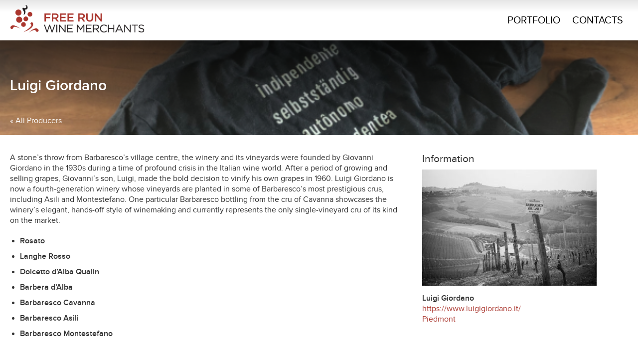

--- FILE ---
content_type: text/html; charset=UTF-8
request_url: https://freerunwinemerchants.com/producer/luigi-giordano/
body_size: 45880
content:
<!DOCTYPE html>
<!--[if IE 9]> <html class="no-js lt-ie10" lang="en"> <![endif]-->
<!--[if gt IE 9]> <html class="no-js" lang="en"> <![endif]-->
	
	<head>
		<meta charset="utf-8">
		<meta http-equiv="X-UA-Compatible" content="IE=edge,chrome=1">
		
		<meta name="description" content="" />
		<meta name="viewport" content="width=device-width, initial-scale=1, user-scalable=no">
		<meta name="google-site-verification" content="TOqidYk9e-BMiMM1qT0Sizl15mxMTwUmioj1VzEGrxo" />
		<link rel="shortcut icon" href="https://freerunwinemerchants.com/wp-content/themes/frwm/images/favicon.ico" />
		<meta name='robots' content='index, follow, max-image-preview:large, max-snippet:-1, max-video-preview:-1' />

	<!-- This site is optimized with the Yoast SEO plugin v17.5 - https://yoast.com/wordpress/plugins/seo/ -->
	<title>Luigi Giordano - Free Run Wine Merchants</title>
	<link rel="canonical" href="https://freerunwinemerchants.com/producer/luigi-giordano/" />
	<meta property="og:locale" content="en_US" />
	<meta property="og:type" content="article" />
	<meta property="og:title" content="Luigi Giordano - Free Run Wine Merchants" />
	<meta property="og:description" content="A stone’s throw from Barbaresco’s village centre, the winery and its vineyards were founded by Giovanni Giordano in the 1930s during a time of profound crisis in the Italian wine world. After a period of growing and selling grapes, Giovanni’s son, Luigi, made the bold decision to vinify his own grapes in 1960. Luigi Giordano [&hellip;]" />
	<meta property="og:url" content="https://freerunwinemerchants.com/producer/luigi-giordano/" />
	<meta property="og:site_name" content="Free Run Wine Merchants" />
	<meta property="article:publisher" content="https://www.facebook.com/FreeRunWine/" />
	<meta property="article:modified_time" content="2024-12-24T16:57:11+00:00" />
	<meta property="og:image" content="https://freerunwinemerchants.com/wp-content/uploads/2019/10/IMG_8175smallcopy.jpg" />
	<meta property="og:image:width" content="750" />
	<meta property="og:image:height" content="500" />
	<meta name="twitter:card" content="summary_large_image" />
	<script type="application/ld+json" class="yoast-schema-graph">{"@context":"https://schema.org","@graph":[{"@type":"Organization","@id":"https://freerunwinemerchants.com/#organization","name":"Free Run Wine Merchants","url":"https://freerunwinemerchants.com/","sameAs":["https://www.facebook.com/FreeRunWine/","https://www.instagram.com/freerun_wine/","https://www.linkedin.com/company/free-run-wine-merchants"],"logo":{"@type":"ImageObject","@id":"https://freerunwinemerchants.com/#logo","inLanguage":"en-US","url":"https://freerunwinemerchants.com/wp-content/uploads/2018/11/logo-free-run.png","contentUrl":"https://freerunwinemerchants.com/wp-content/uploads/2018/11/logo-free-run.png","width":360,"height":75,"caption":"Free Run Wine Merchants"},"image":{"@id":"https://freerunwinemerchants.com/#logo"}},{"@type":"WebSite","@id":"https://freerunwinemerchants.com/#website","url":"https://freerunwinemerchants.com/","name":"Free Run Wine Merchants","description":"&quot;Our passion is the discovery of great artisan wines&quot;","publisher":{"@id":"https://freerunwinemerchants.com/#organization"},"potentialAction":[{"@type":"SearchAction","target":{"@type":"EntryPoint","urlTemplate":"https://freerunwinemerchants.com/?s={search_term_string}"},"query-input":"required name=search_term_string"}],"inLanguage":"en-US"},{"@type":"ImageObject","@id":"https://freerunwinemerchants.com/producer/luigi-giordano/#primaryimage","inLanguage":"en-US","url":"https://freerunwinemerchants.com/wp-content/uploads/2019/10/IMG_8175smallcopy.jpg","contentUrl":"https://freerunwinemerchants.com/wp-content/uploads/2019/10/IMG_8175smallcopy.jpg","width":750,"height":500},{"@type":"WebPage","@id":"https://freerunwinemerchants.com/producer/luigi-giordano/#webpage","url":"https://freerunwinemerchants.com/producer/luigi-giordano/","name":"Luigi Giordano - Free Run Wine Merchants","isPartOf":{"@id":"https://freerunwinemerchants.com/#website"},"primaryImageOfPage":{"@id":"https://freerunwinemerchants.com/producer/luigi-giordano/#primaryimage"},"datePublished":"2019-10-29T23:23:47+00:00","dateModified":"2024-12-24T16:57:11+00:00","breadcrumb":{"@id":"https://freerunwinemerchants.com/producer/luigi-giordano/#breadcrumb"},"inLanguage":"en-US","potentialAction":[{"@type":"ReadAction","target":["https://freerunwinemerchants.com/producer/luigi-giordano/"]}]},{"@type":"BreadcrumbList","@id":"https://freerunwinemerchants.com/producer/luigi-giordano/#breadcrumb","itemListElement":[{"@type":"ListItem","position":1,"name":"Home","item":"https://freerunwinemerchants.com/"},{"@type":"ListItem","position":2,"name":"Producer","item":"https://freerunwinemerchants.com/producer/"},{"@type":"ListItem","position":3,"name":"Luigi Giordano"}]}]}</script>
	<!-- / Yoast SEO plugin. -->


<link rel='dns-prefetch' href='//s.w.org' />
		<script type="text/javascript">
			window._wpemojiSettings = {"baseUrl":"https:\/\/s.w.org\/images\/core\/emoji\/13.1.0\/72x72\/","ext":".png","svgUrl":"https:\/\/s.w.org\/images\/core\/emoji\/13.1.0\/svg\/","svgExt":".svg","source":{"concatemoji":"https:\/\/freerunwinemerchants.com\/wp-includes\/js\/wp-emoji-release.min.js?ver=5.8.12"}};
			!function(e,a,t){var n,r,o,i=a.createElement("canvas"),p=i.getContext&&i.getContext("2d");function s(e,t){var a=String.fromCharCode;p.clearRect(0,0,i.width,i.height),p.fillText(a.apply(this,e),0,0);e=i.toDataURL();return p.clearRect(0,0,i.width,i.height),p.fillText(a.apply(this,t),0,0),e===i.toDataURL()}function c(e){var t=a.createElement("script");t.src=e,t.defer=t.type="text/javascript",a.getElementsByTagName("head")[0].appendChild(t)}for(o=Array("flag","emoji"),t.supports={everything:!0,everythingExceptFlag:!0},r=0;r<o.length;r++)t.supports[o[r]]=function(e){if(!p||!p.fillText)return!1;switch(p.textBaseline="top",p.font="600 32px Arial",e){case"flag":return s([127987,65039,8205,9895,65039],[127987,65039,8203,9895,65039])?!1:!s([55356,56826,55356,56819],[55356,56826,8203,55356,56819])&&!s([55356,57332,56128,56423,56128,56418,56128,56421,56128,56430,56128,56423,56128,56447],[55356,57332,8203,56128,56423,8203,56128,56418,8203,56128,56421,8203,56128,56430,8203,56128,56423,8203,56128,56447]);case"emoji":return!s([10084,65039,8205,55357,56613],[10084,65039,8203,55357,56613])}return!1}(o[r]),t.supports.everything=t.supports.everything&&t.supports[o[r]],"flag"!==o[r]&&(t.supports.everythingExceptFlag=t.supports.everythingExceptFlag&&t.supports[o[r]]);t.supports.everythingExceptFlag=t.supports.everythingExceptFlag&&!t.supports.flag,t.DOMReady=!1,t.readyCallback=function(){t.DOMReady=!0},t.supports.everything||(n=function(){t.readyCallback()},a.addEventListener?(a.addEventListener("DOMContentLoaded",n,!1),e.addEventListener("load",n,!1)):(e.attachEvent("onload",n),a.attachEvent("onreadystatechange",function(){"complete"===a.readyState&&t.readyCallback()})),(n=t.source||{}).concatemoji?c(n.concatemoji):n.wpemoji&&n.twemoji&&(c(n.twemoji),c(n.wpemoji)))}(window,document,window._wpemojiSettings);
		</script>
		<style type="text/css">
img.wp-smiley,
img.emoji {
	display: inline !important;
	border: none !important;
	box-shadow: none !important;
	height: 1em !important;
	width: 1em !important;
	margin: 0 .07em !important;
	vertical-align: -0.1em !important;
	background: none !important;
	padding: 0 !important;
}
</style>
	<link rel='stylesheet' id='sb_instagram_styles-css'  href='https://freerunwinemerchants.com/wp-content/plugins/instagram-feed/css/sbi-styles.min.css?ver=2.9.4' type='text/css' media='all' />
<link rel='stylesheet' id='wp-block-library-css'  href='https://freerunwinemerchants.com/wp-includes/css/dist/block-library/style.min.css?ver=5.8.12' type='text/css' media='all' />
<link rel='stylesheet' id='afr-css-css'  href='https://freerunwinemerchants.com/wp-content/plugins/autocomplete-for-relevanssi/afr.min.css?ver=5.8.12' type='text/css' media='all' />
<link rel='stylesheet' id='Free Run Stylesheet-css'  href='https://freerunwinemerchants.com/wp-content/themes/frwm/style.css?ver=5.8.12' type='text/css' media='all' />
<script type='text/javascript' src='https://freerunwinemerchants.com/wp-content/plugins/autocomplete-for-relevanssi/awesomplete-gh-pages/awesomplete.js?ver=0.1' id='afr-js-js'></script>
<script type='text/javascript' src='https://freerunwinemerchants.com/wp-includes/js/jquery/jquery.min.js?ver=3.6.0' id='jquery-core-js'></script>
<script type='text/javascript' src='https://freerunwinemerchants.com/wp-includes/js/jquery/jquery-migrate.min.js?ver=3.3.2' id='jquery-migrate-js'></script>
<script type='text/javascript' src='https://freerunwinemerchants.com/wp-content/themes/frwm/js/libs/modernizr-2.6.2.min.js?ver=2.6.2' id='Modernizr-js'></script>
<script type='text/javascript' src='https://freerunwinemerchants.com/wp-content/themes/frwm/js/libs/selectivizr-min.js?ver=1' id='Selectivizr-js'></script>
<script type='text/javascript' src='https://freerunwinemerchants.com/wp-content/themes/frwm/js/jquery.easyListSplitter.js?ver=1.0.2' id='Easy List Splitter-js'></script>
<script type='text/javascript' src='https://freerunwinemerchants.com/wp-content/themes/frwm/js/jquery.flexslider-min.js?ver=2.2.2' id='Flexslider-js'></script>
<script type='text/javascript' src='https://freerunwinemerchants.com/wp-content/themes/frwm/js/jquery.fancybox.pack.js?ver=2.1.5' id='Fancybox-js'></script>
<script type='text/javascript' src='https://freerunwinemerchants.com/wp-content/themes/frwm/js/jquery.fancybox-media.js?ver=1.0.6' id='Fancybox Media-js'></script>
<script type='text/javascript' src='https://freerunwinemerchants.com/wp-content/themes/frwm/js/script.js?ver=5.8.12' id='Free Run-js'></script>
<link rel="https://api.w.org/" href="https://freerunwinemerchants.com/wp-json/" /><link rel='shortlink' href='https://freerunwinemerchants.com/?p=1895' />
<link rel="alternate" type="application/json+oembed" href="https://freerunwinemerchants.com/wp-json/oembed/1.0/embed?url=https%3A%2F%2Ffreerunwinemerchants.com%2Fproducer%2Fluigi-giordano%2F" />
<link rel="alternate" type="text/xml+oembed" href="https://freerunwinemerchants.com/wp-json/oembed/1.0/embed?url=https%3A%2F%2Ffreerunwinemerchants.com%2Fproducer%2Fluigi-giordano%2F&#038;format=xml" />
<!-- Instagram Feed CSS -->
<style type="text/css">
footer #sb_instagram .sbi_follow_btn a {
position:absolute;
left:10px;
top:0;
}
</style>
	</head>
	
		
	<body id="luigi-giordano" class="producer-template-default single single-producer postid-1895">	
		
					<header class="gradient">
				<div class="row">			
					<div class="inner">						
						<a href="https://freerunwinemerchants.com">
							<img alt="Free Run Wine Merchants" class="logo" src="https://freerunwinemerchants.com/wp-content/themes/frwm/images/logo-free-run.png" />
						</a>
						<nav>
							<div id="carrot"></div>
							<div class="menu-site-nav-container"><ul id="menu-site-nav" class="menu"><li id="menu-item-783" class="menu-item menu-item-type-post_type menu-item-object-page menu-item-783"><a title="Portfolio" href="https://freerunwinemerchants.com/explore-by-producer/">Portfolio</a></li>
<li id="menu-item-1441" class="menu-item menu-item-type-post_type menu-item-object-page menu-item-1441"><a href="https://freerunwinemerchants.com/contacts/">Contacts</a></li>
</ul></div>						</nav>
						<div class="mobile-nav-trigger">
							<img src="https://freerunwinemerchants.com/wp-content/themes/frwm/images/drop-down-nav.png" alt="Mobile Menu trigger" />
						</div>		
					</div><!-- end inner -->		
				</div><!-- end row -->		
			</header>			
				
		
			<div class="banner" style="background-image: url(https://freerunwinemerchants.com/wp-content/uploads/2024/01/Updated-Banner-Image-v2.png);">				
		<div class="banner-gradient"></div>
		<div class="row">
			<h1 class="white banner-title">Luigi Giordano</h1>				
			<a class="back" href="/explore-by-producer">&laquo; All Producers</a>			
		</div><!-- end row -->			
	</div><!-- end banner -->
		<div class="row content-wrapper">						
			<article class="col eight content">
				<div class="inner">						
					<p>A stone’s throw from Barbaresco’s village centre, the winery and its vineyards were founded by Giovanni Giordano in the 1930s during a time of profound crisis in the Italian wine world. After a period of growing and selling grapes, Giovanni’s son, Luigi, made the bold decision to vinify his own grapes in 1960. Luigi Giordano is now a fourth-generation winery whose vineyards are planted in some of Barbaresco’s most prestigious crus, including Asili and Montestefano. One particular Barbaresco bottling from the cru of Cavanna showcases the winery’s elegant, hands-off style of winemaking and currently represents the only single-vineyard cru of its kind on the market.</p>
<ul>
<li><strong>Rosato</strong></li>
<li><strong>Langhe Rosso</strong></li>
<li><strong>Dolcetto d’Alba Qualin</strong></li>
<li><strong>Barbera d&#8217;Alba</strong></li>
<li><strong>Barbaresco Cavanna</strong></li>
<li><strong>Barbaresco Asili</strong></li>
<li><strong>Barbaresco Montestefano</strong></li>
</ul>
					
						
														</div><!-- end inner -->
			</article>
			<aside class="col four info">
				<div class="inner">
					<h2>Information</h2>
<section>
				
	<figure><img width="350" height="233" src="https://freerunwinemerchants.com/wp-content/uploads/2019/10/IMG_8175smallcopy-350x233.jpg" class="attachment-medium_pic size-medium_pic wp-post-image" alt="" loading="lazy" srcset="https://freerunwinemerchants.com/wp-content/uploads/2019/10/IMG_8175smallcopy-350x233.jpg 350w, https://freerunwinemerchants.com/wp-content/uploads/2019/10/IMG_8175smallcopy-300x200.jpg 300w, https://freerunwinemerchants.com/wp-content/uploads/2019/10/IMG_8175smallcopy-200x133.jpg 200w, https://freerunwinemerchants.com/wp-content/uploads/2019/10/IMG_8175smallcopy.jpg 750w" sizes="(max-width: 350px) 100vw, 350px" /></figure>			
		<ul class="list">
		 
					<li><strong>Luigi Giordano</strong></li> 
									<li><a href="https://www.luigigiordano.it/" target="_blank">
			https://www.luigigiordano.it/</a></li>
						
											<li>					
					<a href="">
						Piedmont					</a>									
				</li>
									 
											</ul>
	
		
</section>				</div><!-- end inner -->
			</aside><!-- end info -->		
		</div><!-- end content-wrapper -->
		
	<footer>
		<div class="row">							
			<div class="col six profile">
				<div class="inner">
											<img class="f logo" src="https://freerunwinemerchants.com/wp-content/themes/frwm/images/logo-free-run.png" alt="About Free Run Wine Merchants">
										<p><span data-sheets-formula-bar-text-style="font-size:15px;color:#434343;font-weight:normal;text-decoration:none;font-family:''Arial'';font-style:normal;text-decoration-skip-ink:none;">Free Run is a regional importer and distributor specializing in authentic, responsibly-grown and artisan-crafted wines. Founded in 2008, Free Run’s thoughtfully expanding portfolio includes sherry, spirits, cider and more with an emphasis on organic, sustainable, biodynamic, and minimal intervention production. </span></p>
<p><span data-sheets-formula-bar-text-style="font-size:15px;color:#434343;font-weight:normal;text-decoration:none;font-family:''Arial'';font-style:normal;text-decoration-skip-ink:none;">We&#8217;re dedicated to supporting the historical, independent, and family artisans who enrich our experience and better our lives. Free Run partners with independent restaurants and retailers throughout the mid-Atlantic to preserve and celebrate real cultural value in the world of wine and beyond.</span></p>
				</div><!-- end inner -->					
			</div><!-- end col six -->
			<div class="col six ig-feed">
				<div class="inner">
					        <div id="sbi_mod_error" >
            <span>This error message is only visible to WordPress admins</span><br />
            <p><b>Error: No connected account.</b>
            <p>Please go to the Instagram Feed settings page to connect an account.</p>
        </div>
						</div>
			</div>
		</div>
	</footer><!-- end footer -->

	<script>
	  (function(i,s,o,g,r,a,m){i['GoogleAnalyticsObject']=r;i[r]=i[r]||function(){
	  (i[r].q=i[r].q||[]).push(arguments)},i[r].l=1*new Date();a=s.createElement(o),
	  m=s.getElementsByTagName(o)[0];a.async=1;a.src=g;m.parentNode.insertBefore(a,m)
	  })(window,document,'script','//www.google-analytics.com/analytics.js','ga');		
	  ga('create', 'UA-45187925-1', 'freerunwinemerchants.com');
	  ga('send', 'pageview');	
	</script>
	<!-- Global site tag (gtag.js) - Google Analytics -->
	<script async src="https://www.googletagmanager.com/gtag/js?id=UA-45187925-1"></script>
	<script>
	  window.dataLayer = window.dataLayer || [];
	  function gtag(){dataLayer.push(arguments);}
	  gtag('js', new Date());		
	  gtag('config', 'UA-45187925-1');
	</script>
	<!-- Instagram Feed JS -->
<script type="text/javascript">
var sbiajaxurl = "https://freerunwinemerchants.com/wp-admin/admin-ajax.php";
</script>
<script type='text/javascript' src='https://freerunwinemerchants.com/wp-includes/js/wp-embed.min.js?ver=5.8.12' id='wp-embed-js'></script>
<script type='text/javascript' id='sb_instagram_scripts-js-extra'>
/* <![CDATA[ */
var sb_instagram_js_options = {"font_method":"svg","resized_url":"https:\/\/freerunwinemerchants.com\/wp-content\/uploads\/sb-instagram-feed-images\/","placeholder":"https:\/\/freerunwinemerchants.com\/wp-content\/plugins\/instagram-feed\/img\/placeholder.png"};
/* ]]> */
</script>
<script type='text/javascript' src='https://freerunwinemerchants.com/wp-content/plugins/instagram-feed/js/sbi-scripts.min.js?ver=2.9.4' id='sb_instagram_scripts-js'></script>
    <script>
    var searchInputs = document.getElementsByName("s");
    for(var i = 0; i < searchInputs.length; i++) {
        var awesomplete = new Awesomplete(searchInputs[i]);
        awesomplete.list = ["home","boutique","bubbly","demanding","distributor","estates","france","importer","independent","italian","love","michigan","mind","northwest","open","pacific","palate","portfolio","spain","specializing","taste","age","ages","beard","born","bottle","cellars","champenoise","children","classic","click","coast","collection","conditioning","course","crafted","dedicated","delighted","doors","east","enthusiast","exclusively","family","featured","fermentation","foundation","gentlemen","german","grieb","hand","hands","house","industry","info","james","jurgen","just","known","ladies","launched","lesser","map","methode","months","occurring","opening","produces","putting","recent","recognized","referring","remarkable","reviews","secondary","served","set","source","sparkle","sparkling","spectator","state","traditional","trained","treveri","varietals","veteran","warm","washington","welcome","white","wine","winery","wines","years","allows","america","arterberry","beautifully","blocks","chardonnay","climates","coveted","dundee","exciting","exquisite","famed","finest","fruit","generation","grandfather","hills","irrigated","jim","legacy","maresh","martha","mother","noir","non","old","original","pinot","planted","plantings","pregnant","pure","quality","red","represent","selection","unfiltered","unfined","valley","vines","vineyard","vineyards","weber","willamette","winderlea","winemaker","world","content","2008","act","artisans","authentic","beer","believe","better","biodynamic","building","cider","connects","emphasis","enrich","experience","gradually","historical","honest","includes","inspire","intervention","lives","minimal","offerings","organic","people","places","produce","producers","production","represents","seasons","senses","sherry","simple","spirits","stories","sustainable","2003","acclaim","acres","ayoub","began","close","community","critical","eye","flawless","harvests","inaugural","insiders","local","modest","oregon","particular","passionate","popular","sent","small","streak","surrounding","tends","waves","winemaking","1300","alluvial","alsatian","amazing","aromatics","bench","brandborg","character","clean","climate","coastal","cool","distinct","elevation","elkton","emerging","eugene","firm","fleur","gathered","gewurztraminer","gris","lands","lis","located","miles","mountain","place","range","river","riverbank","sense","sites","star","structure","style","suited","umpqua","unique","varietal","albino","angelo","barbaresco","barbera","carlo","commitment","continued","daughters","death","diligent","doc","docg","estate","father","honoring","keeping","law","lead","loreto","montersino","moscato","nebbiolo","ovello","quickly","ready","rocca","roero","ronchi","rosso","shown","son","took","tradition","true","venerable","work","year","able","advancement","affect","appreciation","art","begins","bevy","claim","climatic","conditions","convey","craft","culture","decades","decisions","define","environment","environmental","explore","expression","factors","fast","features","fermented","glass","grape","grapes","great","greatly","grown","guiding","hold","holds","human","hundreds","invite","learn","lovers","material","moreso","mystery","natural","nature","new","origin","origins","philosophies","position","potential","process","producer","progress","prominent","provided","provides","raw","reason","recreated","region","remains","science","season","sentiment","smell","specific","stage","story","strive","techniques","technological","tell","tend","terroir","text","thousands","truly","unlimited","vary","vine","written","abondante","amity","available","cabernet","california","celebrated","columbia","crafts","eola","flies","gorge","gruner","highly","hill","limited","lusciously","merlot","peter","phinny","prized","quantity","rich","rosback","round","sauvignon","sineann","textured","veltliner","winemakers","zealand","zenith","zinfandel","accolades","best","block","brand","certified","consistent","delicious","extensive","holdings","leading","makes","portland","reserve","running","safe","salmon","selling","ultra","value","wedding","wolfe","100","300","acre","class","cultivation","devoted","energy","focused","growths","left","needs","oak","orchard","panels","picturesque","preservation","priced","producing","property","reasonably","remainder","reserved","solar","supply","sustainability","truffle","wildlife","1990s","3rd","4th","articulate","ava","balance","barolo","based","beautiful","bend","blanc","bottlings","brut","cantera","chehalem","complexity","county","creation","cuneo","day","early","elegance","exceptional","extra","faces","influential","informed","ivo","john","lit","lundeen","make","michael","mid","mon","morning","mountains","nestled","noirs","originally","pere","plot","poverty","raising","rolling","rose","section","trip","vintages","volcanic","yamhill","zelko","1973","1990","champagne","charmat","charming","clear","conscious","dry","dubbed","environmentally","expanded","focus","green","growers","larry","leelanau","like","lineup","mawby","method","michagan","minded","mississippi","parcel","peninsula","perfectly","pioneering","practices","realization","remain","semi","sex","sources","steadfast","time","2011","atlantic","balanced","barrage","barrel","batch","boldly","bringing","correl","curiosity","double","dropped","fellow","franc","interested","kevin","line","managed","outcast","partnered","piqued","praise","understand","visiting","winning","bluffs","businesses","claar","crest","domestic","overlooking","owned","ridge","sourced","syrah","tended","used","values","achieved","approachability","compelling","cult","driven","efeste","feral","fermentations","final","lush","mix","modern","native","results","status","surprised","yeast","180","1983","aspects","centrally","elevations","established","excellent","hyatt","leland","lynda","northern","rattlesnake","rooted","soils","varying","yakima","cascades","classically","embodies","farming","grace","grenache","idiot","memaloose","microclimates","semillon","sides","straddling","styled","transition","tucked","varied","whimsy","zone","2006","2007","accepted","applied","axiom","billo","brother","business","choice","clearly","committed","composer","create","creative","davis","decade","deferred","depth","dionysus","dream","dubrul","following","formulating","founded","game","heaven","horse","impulse","incredible","kiona","land","limelight","living","masters","naravane","occam","passion","perfect","petit","pinto","plan","plus","points","precision","premium","principia","program","qed","rasa","rating","razor","received","review","riesling","sourcing","strong","verdot","vision","viticulture","walla","wallalula","weinbau","bernet","entirely","french","given","label","month","point","price","primarily","reds","second","treatment","worthy","1982","2010","apprenticeships","blancs","budding","degrees","demi","formal","formed","germany","homeland","juergen","prestige","raised","sec","sights","trier","zero","aragonesas","bodegas","borja","campo","composed","floral","garnacha","gorgeous","harvested","introduce","notes","produced","rosado","smooth","specialists","temprana","tempranillo","viña","acidity","ancestors","aromatically","aubron","basically","bourgogne","called","completely","creating","crumbly","cuvee","did","different","expressive","feels","gabbro","generations","granite","jean","lees","let","lined","lovingly","melon","minerality","muscadet","muscadets","pascal","purity","salinity","sit","soil","sort","stainless","starts","steel","striking","stunning","tanks","transfers","underground","vallet","aude","bonfils","clay","domaine","effort","gravel","igp","lies","modernizing","motte","narbonne","omaine","outside","pays","reclaimed","restoring","riverbed","sandy","substantial","000","annually","availability","averages","beholden","bottles","cases","cerequio","does","dolcetto","goal","low","magnums","making","morra","respected","riservas","roberto","rolo","voerzio","way","yields","2014","250ha","adjacent","adriatic","alba","ancona","arrival","aymerich","barbarossa","barycentric","beatrice","bianco","birba","capital","carried","castelli","cellar","cervidoni","change","characteristics","classico","clusters","conversion","coolest","crates","dei","delivery","embracing","enhance","feld","harvesting","hectares","high","hours","individual","inland","integrity","jesi","laconi","lacrima","later","launch","libenter","lively","lucangeli","maintains","management","marche","misco","monsters","montepulciano","morro","nat","nats","near","neice","noble","ondine","orange","order","owners","pestifero","pet","piceno","preserve","rapid","reduction","responsible","riserva","rosato","sangiovese","sea","separately","site","sits","stages","stefano","sulphites","superiore","supports","tavignano","tenuta","today","torre","uncle","use","using","varieties","verdicchio","villa","vinification","vinified","wife","1600","2015","adhere","attention","brothers","claudio","control","gini","hallmark","names","sandro","soave","standards","1919","alberto","becco","castelvetro","continue","corte","cristina","dop","fiorini","grasparossa","helm","lambrusci","lambrusco","modena","need","outstanding","province","sister","sorbara","typical","yes","1998","2016","20ha","avola","bouquets","breathtaking","carla","centonze","exhibiting","frappato","fresh","giovanni","hope","igt","nero","nicola","organically","pretty","quantities","young","zibibbo","allow","andrea","brunello","competition","cortonesi","elegant","famous","loss","montalcino","north","portrait","refined","said","siena","toscana","trattoria","uccelliera","undeniably","voliero","abundant","baci","blends","blonde","cantina","cheeses","colli","cured","docli","dolci","euganean","euganei","fermentato","frizzante","indigenous","italy","kiss","marzemino","meats","mosto","pair","parzialmente","pink","specializes","sweetness","texture","uve","veneto","venice","wide","9ha","benchmark","benito","cicogna","commune","confini","farm","ferrara","greco","quattro","taurasi","tiny","tufo","vigna","barn","boasts","carneros","contrary","fancy","notch","room","russian","showcase","single","sonoma","tasting","tin","vista","warehouse","affordable","bar","company","created","enjoyment","everyday","lancaster","raise","table","375","access","andrew","arigato","bag","barbara","basis","beverages","book","box","boxie","bright","cans","canyon","captured","caught","central","chenin","ciders","continues","daily","days","disappear","domo","employed","extracted","fiction","field","filled","finds","foxie","freddo","genius","gnario","grow","happy","held","hop","hops","interesting","jones","lifted","lots","nursery","obvious","party","paso","perks","personal","planning","planting","preference","project","quick","quince","ramato","recordings","records","refreshing","regenerator","robles","salad","santa","seemingly","seltzer","skins","spritz","spritzer","super","trend","type","typicity","uses","visionary","wonderwall","additions","amounts","beinstock","black","blanche","carte","chemical","clos","corrections","foothills","free","gideon","holy","important","innoculations","light","makeup","miniscule","moly","movement","mysterieuse","newz","saron","sierra","soup","stone","subtractions","swan","tickled","yielding","1886","aging","asti","barrels","belonged","bric","casks","caterina","conterno","cru","daughter","del","divers","extended","ginestra","giorgio","gradation","hectolitre","large","long","macerations","marisa","meticulous","mont","operation","paolo","piemonte","riva","run","seven","stand","steep","walls","app","merchants","offer","partners","press","wineries","spotlight","bottling","tirage","gallery","1928","1960s","1979","acquired","aged","alessandro","annunziata","appellations","arborina","area","barriques","beginning","branch","brightest","cascina","century","combination","confuse","contained","cultivating","decision","dell","escape","exposed","farmhouse","gattera","getting","habits","having","herbicides","history","idea","insects","instead","introducing","inventing","knows","langhe","larger","life","limit","lineage","livestock","mating","nuova","pesticides","pheromones","piedmont","reproduction","rocche","shabby","sharecropper","smaller","sought","tonneaux","township","veglio","viniculture","ways","wild","worked","yeasts","arrives","communes","copy","lebannon","pine","tree","2009","2012","excited","fortunate","bubach","keith","profile","vimeo","allen","american","blend","bordeaux","brion","brought","canvas","caused","celebration","chateau","clarence","classical","core","crafting","develop","dillion","distinction","extract","financier","half","haut","inspired","late","luc","luxury","masterpiece","morlet","napa","neo","nicholas","oldest","operating","philosophy","proprietary","purchase","respect","strives","2005","alliance","assoc","blossomed","board","cawg","chairman","cswa","fantastic","growing","joaquin","madera","managing","member","san","schafer","steve","winegrowing","18th","400m","600","aglianico","allowing","alto","campania","cantine","clayey","complex","composition","coste","described","docgs","end","expect","greatest","hectare","higher","irpinia","level","limestone","liter","lonardo","lonardos","lower","members","powerful","professors","purest","shine","skill","undiscovered","varies","vessels","vigne","2000","abreu","alongside","cancela","care","classified","cork","crane","demonstrates","estuary","forest","gambia","herdade","honors","lisbon","mosaic","natura","nuno","pastoral","picture","portugal","protection","quinta","reserva","sado","setubal","south","special","taken","tinto","trees","1999","820","altitude","alvarinho","appears","areas","average","azal","bedrock","bird","branco","coelho","corresponds","development","diogo","dom","equipment","escolha","exposure","feet","gentle","grande","greater","improvements","incidentally","including","influence","introduced","jos","kestrel","locally","mafalda","magnificent","microclimate","minho","oenological","padeiro","peneireiro","prevent","rain","raza","resulting","schist","significant","slopes","storage","subject","sun","tamega","teixeira","temperature","trajadura","verdant","verde","vinho","west","winds","21st","22nd","8043593733","artisan","com","contact","email","event","featuring","freerunwinemerchants","globe","july","largest","monday","representation","representative","sales","shows","trade","tuesday","apennine","benefits","brancatelli","chemicals","child","cornia","delle","developed","flavors","follow","food","footsteps","forgo","giuseppe","ideal","labor","mere","mile","pairing","pristine","purchased","restaurants","result","stelle","successful","town","tuscany","tyrrhenian","val","valle","1986","1995","calcinaie","conversation","efforts","gimignano","healthy","highest","mesmerizing","possible","santini","simone","speak","start","vernacchia","1994","550","added","airy","alfalfa","araniello","avellino","calcareous","certainly","copper","disease","district","ensure","expressions","fertilizes","fiano","followed","freshness","harvest","insect","integrated","lapio","leave","mainly","manure","meters","night","nitrogen","practicing","products","provide","romano","rows","sown","sulfur","tilled","variety","aromas","cab","country","deliver","dialed","expertise","favorite","friendly","heightened","horned","longing","monterey","overall","rhino","rugged","safari","skinned","spent","thick","track","1797","500l","800","air","base","bowl","caroline","cibon","cibonne","circulation","classe","classes","classé","cotes","creates","dates","enjoyed","fleurette","foudres","hillsides","homage","labels","list","marius","maturation","permission","provence","released","roses","speciale","surrounded","synonymous","tibouren","topography","veil","vignettes","ameztoi","basque","beltza","bottled","carbonation","circumdedisti","crisp","fishing","getaria","getariako","hijo","hondarribi","metodo","minutes","ocean","overlook","pintxos","primus","residual","rubentis","seafood","seaside","sebastian","signature","tapas","tradicional","txakoli","txakolina","unicus","utilizing","version","village","zuri","adherence","ago","avinyo","catalan","catalunya","cava","caves","delicacy","delicate","esteve","flower","gran","hard","inscription","joan","juice","macabeo","nadal","notion","parellada","penedes","petillant","phrase","rigor","seleccio","sixteenth","stick","sums","ticota","translates","xarello","amandi","ancient","banks","border","borders","burato","caneiro","cooler","currently","denomination","differences","difficult","dumb","extremely","farms","form","galicia","godello","heart","highlight","inhabited","landscape","landscapes","lining","lobo","losada","mencia","mino","mixed","pena","plots","ramon","ribeira","rivers","romans","sacra","sacred","sil","slate","subzone","terraces","totally","utilizes","ventura","vinas","waiter","working","bakio","bizcaia","bizkaiko","blanco","centennial","crushed","distinctive","doniene","donienne","face","farmed","finish","gorrondona","hondarrabi","iri","medium","minerals","peppers","phylloxera","pre","spices","tannins","terraced","txacoli","types","yield","130","200","addition","albarino","appear","avoiding","baixas","believing","cafe","cepas","ferreiro","fertilizers","gained","gerardo","guidelines","hierbas","iron","licor","makers","means","mendez","owns","proximity","qualities","ranges","reputation","rias","salnes","sub","terruno","usage","vellas","worker","1991","additional","casamaro","combine","differ","difference","drainage","evident","finca","frosts","garciar","garciarevalo","good","hot","key","matapozuelos","materials","rueda","sand","situation","specialize","sugar","summers","temperatures","tresolmos","valo","verdejo","viura","winters","2013","altaroses","anguera","appellation","argata","away","biodynamics","cement","changes","crushing","defining","demeter","developments","dramatically","elder","favor","foot","garignan","garnatcha","guidance","include","introduction","josep","led","man","mark","mediterranean","merce","montsant","numerous","older","partially","passed","reduced","sons","stemming","vintage","wood","1864","alta","compliment","conde","date","descendent","families","flagship","hervias","ignigo","iñigo","joven","manso","mencos","rioja","riojas","spring","visigoths","zuñiga","1992","alavesa","artadi","biga","carbonic","concentration","crianza","elciego","establishing","extracts","farmer","flavor","florentino","hectoliters","laguardia","luberri","maceration","martinez","monje","orlegi","principally","resurrecting","seis","villages","cantabria","chalk","escobal","ostatu","protected","saenz","samaniego","14th","1967","375ml","abalos","abandoned","accommodate","amaya","buradon","bush","came","campostella","centered","changing","dialog","divisa","europe","facing","frost","future","gives","handpicking","hermits","historic","importance","jaime","labastida","lindes","maintain","maintained","methods","monastery","monks","organization","overstated","pecina","personality","picked","pilgrims","pray","prevailing","principles","real","reclaims","recovering","refocusing","remelluri","rivas","rodriguez","salinillas","salis","sanctuary","santiago","shrine","specifically","styles","telmo","tending","tereso","terrior","tolono","trail","training","trellis","utilized","vicente","vignerons","vinedos","1960","800m","accordance","agriculture","altitudes","ancestral","boxes","characteristic","cold","considered","cruz","cycles","destined","dogma","driving","duero","earthworms","filtered","fined","force","goblet","horra","identify","jesus","manager","moon","moving","naturally","outdoor","pago","prior","privileged","providing","pruning","rarely","regulated","ribera","roa","roble","sastre","separate","sold","sorting","spontaneously","stabilized","talents","variations","winter","works","1832","absolute","absolutely","aim","almacenistas","amontillado","ana","antonio","assisted","brandy","cabestrero","capataz","carpenter","clavijo","depicts","direct","dona","establish","eventually","fino","fox","fun","hardships","houses","hunt","hunting","husband","jerez","jewel","jose","juan","maestro","major","master","nobles","oloroso","pechovierto","pedro","period","pilar","pla","poking","rarity","remained","sherries","solera","stockholders","stocks","struggle","thirty","unmoved","virtually","widow","wish","women","ximenez","1758","1997","almacenista","atmosphere","bajo","barrameda","barrio","beauty","berrameda","biological","breathing","chilled","cigarette","cigarrera","flor","fried","goes","grows","hidalgo","ignacio","layer","location","lustau","manzanilla","ninth","operations","oysters","pasada","previously","pride","protecting","refers","sanlucar","sardines","sell","sidewalks","smelt","termed","tobacco","tribute","viejo","vors","xeres","1887","bodega","cesar","chipiona","cousin","cream","descendant","dorado","florido","founder","innovator","mar","moscatel","palomino","proven","revolutionary","20l","330ml","abv","adapted","apple","break","cattle","celebrate","cod","covered","decided","demand","enjoying","gas","gastronomic","gather","grilled","height","increased","isastegi","keg","meal","naturala","omelets","orchards","output","pastures","poured","public","recyclable","replaced","sagardo","sip","started","steak","switch","tolosa","txotx","worth","1925","20th","alcohol","alma","apples","array","asturian","asturias","aurea","changed","chestnut","cosecha","countryside","dating","emilio","enormous","gijon","hobby","household","liters","poma","premier","presses","propia","quinquina","rama","sidra","sin","square","trabanco","trabancos","turn","1831","acha","aperitif","arabako","atxa","bitter","botanicals","cantabrian","cherry","destilerias","distillation","distillery","forefront","gabriel","garnished","gentian","ibar","ice","ingredients","lemon","liqueurs","macerated","neutral","olive","orduna","pacharan","recipes","rojo","serving","sipping","slice","spanish","traditions","try","vermouth","vino","wedge","whisky","wormwood","1974","approximately","associated","comte","galope","gascony","herre","mourvedre","pyrenees","renowned","sustainably","tolosan","typically","16th","activity","amphora","animals","aphros","artificial","compost","croft","evoe","exclusive","fertilization","happening","harmony","leads","loureiro","ouranos","pan","phaunus","pioneers","piquette","plants","quintas","reflecting","slow","team","vasco","vinhao","yakkos","albacete","almansa","aragon","castilla","chinchilla","coldest","concentrated","galana","ground","mancha","monte","plateau","tierra","tintorera","velvety","antiche","arpepe","arturo","canto","centuries","fiamme","fifth","grumello","haunting","inferno","intensive","named","pelizzatti","perego","pinnacle","piro","raggi","regina","retica","rewarded","rocce","rosse","sant","sassela","sassella","sesto","stella","stony","stretch","testing","ultimi","valtellina","aeroplanservaj","beginnings","buy","ciabot","clerico","collector","confidence","determination","domenico","familiar","figure","gains","humble","iconic","items","mentin","minimize","monforte","pajana","parcels","struggles","success","trevigne","ultimately","anderson","anthill","baker","campbell","comptche","creek","focusing","generous","helluva","holder","jack","lane","mendocino","peters","peugh","ranch","stems","timbercrest","usually","andres","anybody","bastida","buying","career","español","genio","job","jumilla","monastrell","belongs","calls","cosmos","david","earth","galician","gil","marina","offers","ponounced","procedures","sampedro","series","shanela","window","word","xanela","1977","albari","backbone","cartin","comes","intricate","lantano","lending","orientations","past","prides","refurbished","regional","rocky","school","string","technologies","terras","trellising","umia","500ml","aldrighetti","amarone","campedel","come","competent","della","fans","gamba","handed","manage","martino","passito","quare","recioto","ripasso","valpolicella","veronese","adriano","case","col","conegliano","conglomerates","dedication","deep","dominate","emanuela","empire","fertile","glera","groves","gurian","highways","illustrates","inspiring","meadow","million","presence","prosecco","reach","roman","shrubs","taking","travel","treviso","undulating","valdobbiadene","wonderfully","wooded","cover","edit","page","499","agricola","azienda","camo","cliffs","electric","fre","freisa","levels","maintaining","mattino","nearly","oscato","preserved","ripen","slowly","sori","takes","vibrancy","blank","query","entire","compile","education","facts","generally","101","biology","condensed","entry","friends","frwm","geography","glossary","maison","misunderstood","pdfs","selections","terms","thanks","15th","17th","april","deals","friday","gain","locations","meet","metro","richmond","road","tbd","thursday","tidewater","wednesday","contacts","2004","barsotti","bear","berkeley","biodynamically","coined","crusher","dandy","dommen","donkey","ecological","eliza","ferment","fine","gamay","goat","handcrafted","meunier","nevada","pfeffer","quite","rousanne","siletto","skin","term","twinkle","baltimore","fall","nova","september","coming","dijon","experimentation","explores","minimus","omero","ribbon","rockwell","springs","surprise","total","vitae","widely","artful","carlson","center","combined","duo","edna","embrace","excellence","focuses","fossil","mike","nathan","sinor","skillful","tasted","antonella","asked","bechar","begin","caggiano","finally","imagine","liked","missed","pino","realized","relationship","right","tari","thought","1090","10th","400","450","appeared","arbie","bread","capons","chianti","contract","covers","denari","dievole","divine","ending","glory","hamlet","leadership","loaves","lucca","medieval","novecento","officially","overlooks","paid","perched","petrignano","promise","returned","rodolfino","selezione","sessina","silver","southeast","territory","vagliagli","vinoizio","drink","easy","gabriella","grigio","honeydew","little","nice","zippy","arco","finesse","fredrigo","ins","learning","luca","outs","owner","pario","quintarelli","rubeo","unrivaled","1952","5000","basarin","enologist","founding","franco","martina","minuto","minutos","moccagatta","nieve","sergio","spoken","1941","1980s","agreed","boca","cerri","christophe","croatina","dwindled","erbaluce","friend","kunzli","maggiorina","marchi","mimmo","piane","rebuild","refused","restore","retired","spot","tried","vespolina","150","700","calderara","carpeting","consists","crus","divided","etna","far","feudo","guardiolo","historically","lie","lorenzo","mezzo","moganazzi","montalto","mount","nere","parts","prephyllovera","pumice","reached","recently","rest","rockiest","roughest","santo","sicily","sottana","spirito","surface","survived","terre","costabate","counterpart","deeper","lighter","placed","proud","rapace","richer","southern","toscano","carricante","compared","eli","grazia","incorporate","inoculations","marco","mascalese","nerello","offered","reminded","says","sciara","slope","volta","1er","alain","astonishing","champillon","discussed","fell","felt","immediately","know","lottery","vincey","won","capturing","cazal","chapter","cinsault","delight","essential","fils","irish","languedoc","latest","laurent","matter","miquel","pass","purely","solas","viel","viognier","1356","25th","christopher","diverse","encountered","fred","nagler","operated","phillipe","proprietor","qba","rheingau","rieslings","schumann","disgorgement","processing","sorted","1989","alava","batonnage","blended","brief","carbon","dioxide","ferments","fitting","ion","pneumatic","pool","reflection","regions","resources","ripeness","selected","stabilization","stored","xarmant","170","1790","2pir","750","balta","blanca","boars","bonelli","calcari","cavas","centenary","certification","converted","cosmic","cost","cuisin","cultivated","cusin","cusine","eagles","ecosystem","elena","era","essence","foxes","frequently","fully","guided","help","hisenda","ideas","indigena","isolated","maintenance","mas","materia","miret","mixture","orography","pacs","par","pares","pened","prima","priorat","rabbits","roja","ros","rosa","rosat","seen","situated","uncommon","unconditional","xarel","280","adega","alternative","casa","cruzeiro","enologico","expensive","goncalo","gradient","granitic","headed","integration","lopes","predominantly","senra","sousa","stipulations","vinifying","alentejano","alentejo","arid","bojador","espaco","freely","heat","irrigate","irrigation","newer","receive","rural","talha","talho","1975","ashbrook","devitt","humus","increase","margaret","moderate","mulched","nutrients","packaged","picking","select","1930","2017","australia","beelbangera","beelgara","built","immigrants","riverina","semillion","shiraz","surround","wales","1867","1920","adding","australian","bin","bought","breezes","cooling","corporatized","especially","exist","friable","general","grampians","henry","included","loams","moisture","operate","particularly","rainfall","retain","rhymney","ripening","rootstock","scotsman","setting","silt","summer","thomson","victoria","victorian","western","william","1981","93o","assembled","belief","bunches","cloudy","complete","completes","cooled","designed","directly","enviable","fahrenheit","fed","fermenters","fining","freshly","fundamental","gravity","gross","handling","jill","malolactic","mcintyre","moorooduc","mornington","occurs","peaking","pips","prepared","pressed","primary","pump","racked","richard","settle","settled","stemmed","ton","transferred","treatments","vessel","week","capture","drinking","elevated","fairhall","fernhook","gravels","marlborough","mineral","overlayed","succulent","valleys","washed","100th","beers","belgian","beverage","brandt","brewery","brewing","brewmaster","brews","british","carytown","dynamic","earned","fantastically","garden","grove","honor","influenced","molds","nano","professional","researched","rotating","rva","stripes","strongly","understanding","virginia","1220","1946","1971","aboriginal","alkoomi","ambassadors","chose","collected","draining","frankland","grain","gravelly","hallett","lange","loam","meaning","powered","remote","rod","water","1897","alpha","crucis","harvey","heritage","mclaren","pest","vale","wits","1984","bardolino","brol","chiaretto","corvina","federation","fraghe","garda","garganega","lake","lovely","mathilde","neighbors","poggi","president","saignee","aka","announced","aromatic","boundary","colutta","docs","eastern","emblematic","eponymous","friuli","gialla","impact","international","lean","mainland","minimizing","orientali","path","pharmacist","picolit","refosco","ribolla","slovenia","want","whites","bubbles","caraccioli","collaboration","deliciously","escolle","expressed","grower","highlands","lucia","manipulation","matching","michel","neighbor","opportunity","practice","precise","private","roerderer","salgues","solely","teaming","utilize","1844","alpine","amber","amerikanischen","approachable","barden","beneath","calaveras","current","dragone","effective","exquisitely","fierce","forlorn","frecce","genuine","godfather","grapevines","hallmarks","hercurmer","huge","inception","indelible","kick","kobold","mataro","matthew","murphys","nacre","queen","ranched","rhv","rorick","roriz","shaw","soul","spirit","stevenot","textural","unusual","winegrowers","yount","bilbro","bryan","emulate","exuding","gianelli","harrington","maverick","mission","noteworthy","sam","shed","somers","trousseau","zeni","artfully","backdrop","ben","challenging","conventions","experimental","expressing","grew","haines","provenance","spicy","steels","superior","sustains","walks","yarra","bee","blown","cortese","describes","energetic","fauna","flora","graceful","idlewild","piedmontese","resulted","serve","structured","unanimously","vibrant","123","1881","antonelli","attentive","background","baiocco","caring","chiusa","continuing","contrasting","crops","cultivate","discarded","extends","falling","geological","grechetto","hilltops","intense","manor","montefalco","nuances","pannone","passionately","pomace","pumps","sagrantino","simply","slightly","spoletino","spoleto","stewardship","trebbiano","typography","umbria","various","1500","activities","brings","cartizze","cesare","colture","custodians","enthusiasm","fagher","innovative","intensely","involved","renato","rive","ruggeri","silvia","spread","surge","sylvoz","veronica","alder","backyard","basket","beings","carignan","chicken","chris","contra","coop","costa","cottrell","crime","decent","evangelho","gave","lulu","montecillo","morgan","ode","pagani","partner","pato","peterson","prove","shebang","showcasing","sided","staff","thoughtfully","twain","vyd","welcomed","wire","wrought","1600s","6177","allowed","approach","assistance","believes","boulders","buildings","conjunction","crespian","des","duties","follows","forces","herve","letting","manually","marc","poor","rouge","sandstone","sauvaire","scattered","stones","bearwallow","biologically","clone","ecosystems","employs","expense","express","geologies","intrinsic","ongoing","rhys","spared","trials","virgin","viticultural","apart","boschis","concentrate","dogliani","employees","francesco","grignolino","manages","mario","nei","pianezzo","prefers","suitable","supported","according","auxerrois","avoid","cahors","causse","cave","cerisier","chance","charismatic","combel","coopérative","cosse","côt","culminating","didn","doses","enjoy","evolved","exactly","glasses","ilbert","incorporated","judicious","julien","kept","main","malbec","marking","match","mathieu","meeting","percentage","perspective","pur","rugby","serre","short","so2","things","touched","vigneron","alps","benoit","chablais","chasselas","delalex","flabby","lac","leman","marin","pont","samuel","savoie","trying","uninspiring","deux","exposition","loire","steepest","talented","touraine","acidified","aricoques","bruno","common","frangy","geneve","hillside","hometown","les","lupin","ran","roussete","switzerland","2021","add","aeration","alcoholic","arrive","averaging","benefit","burgundian","burgundy","chickens","couturier","curtail","definition","descending","earlier","elevage","employing","exceeding","farmers","fat","fowl","fuisse","geese","guinea","imaginable","improve","interventionist","intuitively","keeps","leesy","lets","likes","liveliness","loche","longues","lowest","macon","maconnais","marcel","multiple","necessary","notable","occur","patient","pending","plows","pouilly","pushing","racking","regenerative","retains","reveal","rhythm","roam","rushes","saint","spontaneous","stands","terres","traditionalist","valuable","veran","vieilles","vignes","vinzelles","warmer","warming","wary","weeds","2001","2019","350m","agricultural","altesse","biodiversity","birds","blue","bold","brush","bugey","celine","clearing","completed","completing","discoveries","diversity","dog","domain","drouhin","engineer","forests","grand","growth","joined","ladybugs","locals","loves","lying","marl","mataret","maya","media","mondeuse","monumental","mountainsides","nests","onset","plant","preparations","reaching","replant","shale","share","singular","social","southwest","studies","thierry","tissot","tremendous","undertaking","vaux","veins","wwi","agustin","aragones","blending","commercial","deserves","elevating","maillo","mogarraz","restaurant","rufete","scale","zorra","abajo","barcelona","bierzo","corullon","differentiation","formative","garcia","intention","recuperate","reflect","returning","terroirs","unculin","valtuille","175","1987","bilbao","city","comprised","exception","heavily","mahatsa","mune","port","retention","southeasterly","txori","uriondo","zurri","11°","30l","aggressive","ball","bloom","buddy","cinderella","cut","eden","england","ezekiel","fuzz","heirloom","herbal","honeycrisp","hopped","imperial","industrial","kingston","orleans","peak","rare","refrain","sandwich","sider","slipper","specialty","troc","vermont","350","bisio","bouquet","camporosso","engaging","enhances","francavilla","gavi","limits","nose","steely","acidic","advantage","contribute","courbu","excess","foehn","framework","giving","gres","gros","guirouilh","jurancon","lasseube","manseng","precisely","serves","trellised","ventilation","wind","yellow","122","1962","alive","don","elements","hinojosa","mendoza","shares","silvestre","uco","acid","bias","big","bursting","exploration","hugely","marsanne","nutshell","ormond","quirky","roussanne","slight","tasty","undoubtedly","utmost","versatile","assemblage","bass","carefully","charm","island","march","release","sitting","spends","strait","tamar","tank","tasmania","tiraged","transported","windswept","1970s","1996","abate","castell","cenito","cilento","designation","giungano","kleos","kratos","luigi","maffini","naples","national","paestum","park","pietraincatenata","raffaella","zones","castellucci","catarratto","contea","dispersed","guide","miano","sclafani","shiara","sicilia","sicilian","siciliane","spumante","valledolmo","1970","chemist","cosimo","innovation","negroamaro","notarpanaro","proclivity","rita","salentino","salento","salice","taurino","turned","worldwide","albert","boillot","1830","approx","bertrand","betrand","dufouleur","georges","gramont","machard","negociant","nuits","roots","trace","accessible","beaune","breadth","catchment","charleux","cheilly","commerce","cote","dezize","frustrating","gone","heavy","inhabitants","intensity","interminable","maranges","maurice","number","revelation","sampigny","soften","southernmost","splits","tannic","wait","capable","capuano","chassagne","ferreri","gino","inherited","mercurey","middle","montrachet","panoply","personable","pommard","premiers","relatively","santenay","sixteen","squeeze","1940","1972","acquisition","aloxe","annick","belles","charlemagne","commercialization","constituted","corton","denis","enriched","expands","exploit","filles","holding","hospices","ile","inclusion","pernand","père","prestigious","raoul","roland","savigny","vergelesses","1899","amable","award","barely","christine","dealer","desertaux","ferrand","geneviève","ladoix","meursault","regular","size","vincent","winners","amphitheater","camille","chalonnaise","coeres","degree","feuillat","francoise","juillot","montagny","oenology","outpost","paris","regarded","sited","studying","university","1976","1988","crepillionne","fichet","fog","francis","humidity","ige","igé","martoret","mâcon","neyards","olivier","pierre","vdf","withdrew","yves","1868","chablis","cutter","delightful","fastidious","fleys","kimmergidian","milieu","occasionally","philippon","philppon","possesses","youthful","14ha","8ha","bussieres","escarpment","françois","fuissé","gonon","mâconnais","restricted","roche","solutré","vergisson","6th","begun","chardonnays","extensively","pillot","romain","sazenay","studied","traveled","aligote","bourguignons","coteaux","covering","cremant","eveche","grass","hachette","reducing","regularly","reviller","amiot","aux","blanchards","chambertin","charmes","combottes","cultivates","gevrey","jurassic","morey","richness","ruchots","auxey","bouzereau","chapelle","cited","closely","comparison","connected","dit","domaines","duresses","fashion","gilles","hautes","individuality","lafouge","married","merit","monopole","parapelle","reference","reins","rougeot","volnay","compare","considerable","envelope","firmly","henri","jacqueson","marie","obsessive","paul","rully","055","455","jacques","nathalie","saumaize","1980","bongran","clesse","context","credited","gautier","going","largely","longevity","pick","quintaine","ripe","risk","thévenet","vire","weather","1951","alberti","aoc","contributed","legal","lucien","maria","mastered","mousseaux","mousseux","opened","recognition","vin","vitteaut","wholly","bank","couplet","entre","eric","laussac","mers","meynaud","prizes","teau","analysis","azure","channel","château","colors","comprehensive","côtes","deeply","direction","gold","group","leopard","louis","professionals","reaut","réaut","roederer","shared","strategy","symbolized","1895","anglade","blaye","chevalier","demands","dominique","leandre","queyroux","replied","rethink","sive","talent","13th","1700s","argile","champigny","chaux","coeur","coups","crop","dampierre","ensuring","fours","hureau","live","moved","passes","philippe","phillippe","rigorously","sancerre","saumur","shelf","sorts","souzay","sur","tan","thins","tufa","tuffe","ultimate","unprecedented","vatan","view","chaudenay","cows","cyrille","daniel","fields","goats","reverdy","verdigny","affable","aroused","caillottes","characterized","dominated","fabulous","fontenille","fume","kimmeridgean","literally","looks","magali","metenier","plaudits","presented","sebastien","tastes","treuillet","vdp","wonderful","châteaumeillant","courtaud","ownership","parents","quincy","retirement","rosières","siret","1954","abroad","boeuf","clemenciere","extreme","fourth","grandlieu","kilometers","malidain","nantes","notably","vignoble","aléofane","balancing","bring","brown","chave","consuming","crozes","decanter","diminutive","feel","fictional","gem","hermitage","immediate","immunity","independence","joining","joseph","macmillan","magazine","minimalist","natacha","needed","payoff","reflected","regarding","rhone","stimulation","truth","watch","adhemar","argilo","emphasized","fresher","grignan","hilly","jerome","loulys","matched","medals","nights","northernmost","preceding","recipient","roux","rouxs","secret","tricastin","unlikely","absolu","accrue","authenticity","beaumes","bernard","costebelles","elizabeth","est","filtration","forward","garennes","graves","insomnia","ligiere","mediterranee","pas","propelled","sud","sulfites","superstar","vacqueyras","vaucluse","venise","chalky","claude","dame","gigondas","notre","pallières","pilgrimage","plague","protect","provencal","rasteau","reuis","sablet","subsoil","trignon","visited","biologique","chateauneuf","gerard","jacumin","pape","previous","starting","1964","barben","concrete","hermann","impart","mistral","nimes","portion","veronique","woody","aniane","copious","discovered","gems","herault","joel","laval","montpellier","nationally","runs","ancely","domains","efficient","intersecting","livinière","minervois","muraille","transformation","borie","cathy","causses","chinian","founders","francois","izam","performed","veyran","vitarele","1931","antech","blanquette","brilliant","commercially","cuvees","destiny","edmond","emotion","eugenie","exacting","flourished","hilaire","limoux","limouzy","marguerite","mauzac","millesime","niece","qualitative","roundness","soon","tisseyre","upright","vintner","wise","augustin","baro","barreau","boissel","doux","gaillac","tarn","12th","1otw","arable","austria","bees","documented","donauriesling","geyerhof","hedgerows","hofstudien","hoher","holistic","josef","kirchensteig","kremstal","manual","monoculture","niederösterreich","occupation","pigs","ried","sprinzenberg","steinleithn","stockwerk","uniqueness","zweigelt","corvezzo","marca","pioneer","promoting","1670","angelin","arneis","brachetto","desired","impressive","indisputable","legends","lupini","monteu","negro","perdaudin","prachiosso","present","record","serra","1911","bassano","bulk","consumers","facility","puglia","shop","sperone","torino","unsatisfied","abruzzo","beati","bianchi","blessed","cerasuolo","fausto","fiori","giocheremo","grilli","impossible","issues","judgement","pecorino","really","rocco","souls","tests","tower","trust","500","aglianicos","architecture","attributes","basilicata","cecilia","constructed","daginestra","damaschito","design","extinct","fabrizio","falco","fearsome","gricos","grifalco","gryphon","hawk","iota","looking","magic","marvel","piccin","sacrificing","seductive","supple","symbol","tension","volcano","vulture","went","youth","apuan","castelnuovo","fact","giacomelli","lot","magra","skeletal","tyrrenian","elisa","lombardy","mossa","perla","pignola","sforzato","soli","teglio","tresenda","triacca","valgella","valtellinese","administrator","agronomist","alte","beat","carola","cocchini","degli","developing","eco","gianserra","ideals","lame","men","molise","osci","pierluigi","rodolfo","sorbo","sparked","tintilia","tudino","vegetables","vinica","vittorio","vocation","1937","1955","90s","bartolomeo","chickpeas","colombera","consumption","derthona","favored","forgotten","fungicide","grandparents","herbicide","montino","possession","purchasing","rampana","rediscovery","rented","semino","stop","sulphur","timorasso","vho","wheat","1900s","bonino","bramaterra","castellengo","castleng","consultant","cristiano","demonstrate","documents","garella","gattinara","gianni","lessona","meticulously","napoleon","observes","preziosa","restored","selva","sesia","times","1436","1671","benassi","biella","comino","dello","industrialists","maximum","oenologist","orbello","rizzetti","sella","tenute","textile","vigneto","zop","agosto","austere","bartoli","bukkuram","car","cars","distinguish","driver","forging","fortified","grappoli","grillo","handful","importantly","integer","lucido","marsala","miccia","oro","pantelleria","pignatello","race","recreate","showing","sole","terzavia","vignaverde","1851","adige","archduke","caldaro","castel","castle","counts","dolomite","georg","giallo","hauser","kuenburg","lagrein","matthias","peaks","question","rainer","sallegg","schiava","thrive","von","1947","brunelli","chiuse","dino","interests","logge","ones","osteria","sotto","standing","aia","angela","casanova","castellina","cavarchione","consist","conventionally","convert","effusively","fronti","gaiole","humility","istine","parallels","radda","rising","similar","tempered","altesino","auspicious","baricci","bearer","boon","clumps","fattoria","jancis","jessica","marroneto","memory","montosoli","pellegrini","pertimali","quote","robinson","standard","subclassification","surely","understands","valdicava","vastly","125","1993","breezy","colle","consequently","contend","extend","gigliola","gorelli","homestead","nearby","newly","parus","potazzine","pursued","registered","viola","amiata","ciliegiolo","cinigiano","maremma","montecucco","salustri","scansano","tuscan","benedetto","benedictus","caretakers","glimpse","lakeshore","lugana","mandolara","morette","nearest","palace","patch","reveals","rise","sirmione","step","substances","valerio","zenato","1878","brunate","bussia","castiglione","converting","falletto","gallina","giacomo","landowner","mariacristina","mariavittoria","mondoca","neive","nizza","oddero","rionda","serralunga","sixth","vignarionda","villero","1606","1985","alludes","auchtochtones","believed","caluso","canavese","cieck","color","dawn","eighties","erba","falconieri","helped","hits","king","lia","luce","neretto","pergola","preserving","remo","rightly","tucc","venerated","1901","1939","amphorae","anticipation","cilindrica","conservation","cylindrical","darkness","defined","dolomites","dolomiti","elisabetta","evolution","experiments","expressivity","fledged","fontanasanta","foradori","fuoripista","genetics","genotypes","granato","guardians","manzoni","measured","mezzolombardo","morei","motion","nosiola","polycultural","regeneration","rhythms","rotaliano","sgarzon","shifts","silence","stylistic","teroldego","teroldgeo","trento","vigneti","zierock","tami","occhipinti","amaro","championed","english","ercole","european","guy","hercules","heroes","integrata","lotta","lutte","monferrato","participating","raisonnee","ranging","rule","systemic","translation","union","unsung","upholding","vegan","1930s","asili","cavanna","centre","crisis","giordano","kind","market","montestefano","profound","qualin","showcases","throw","vinify","adjustments","barbie","canary","durant","freedom","gerson","gus","kelley","lark","liminal","mirabai","namesake","nerthus","performs","stearns","beliefs","cedar","fashioned","finding","grid","hopes","ksenija","listening","money","muscat","ovum","pnk","priority","radio","reflections","rogue","salt","smells","sound","stereo","technique","barter","cascade","lakes","newest","shadows","winner","067","163","210","373","395","426","774","acclaimed","aesop","critically","curt","fableist","fables","heralded","lessons","liege","moral","sans","schalchlin","stood","teach","timeless","bodied","carries","corner","intent","limerick","loudly","resoundingly","straightforward","additives","alluring","der","ferrington","kamp","manchester","mattern","poe","replicate","revealing","samantha","sheehan","ultraviolet","van","bay","bygone","captivated","flanks","knoll","lowkey","mayacamas","pablo","permits","rafael","save","tries","1860s","adam","advanced","adventurous","banshee","bethel","cameron","carey","craggy","dirt","exemplified","exists","fit","heights","honed","journey","lived","longtime","lured","maker","maps","mutual","opportunities","possibilities","rescue","return","rush","serene","shea","skinner","skinners","smith","swath","terrific","transcendent","unincorporated","ventured","alsace","beaujolais","chénas","densely","gnarly","hirsch","juliénas","moulin","nicolas","towns","vent","1969","bois","brouilly","cluster","contiguous","cour","dutraive","encompasses","fleurie","oenologic","vins","115","descombes","hec","kéké","kewin","morgon","rents","tares","1700","adapts","aerienne","antan","arbane","bam","blocked","careful","champagnes","combo","correct","cuv","dits","dosage","empirical","etincelante","gently","greffee","guns","incite","individually","instrumental","intermittently","lieu","lutetienne","majority","malo","marne","mary","melanie","meslier","meuniers","micro","microscopic","momentum","observation","oeuilly","particularity","perceive","permitting","pressing","prioritized","refusing","requirements","singled","stuck","tarlant","tempetees","unheard","unparalled","vast","5th","7ha","avize","bauves","charge","chetillon","crayeuses","evangelist","experiment","helene","helping","instant","larmandier","levant","montchenevaux","oger","particules","passing","passions","periods","quest","racines","regards","separating","trois","understated","waris","beaute","corsica","earthy","fruity","isle","nicely","reine","sunny","synonym","ville","ambitious","azay","baigneux","chenes","chinon","grosbois","hauts","mesnier","moulins","pentes","pieces","reintroduce","rideau","sache","sanguine","unknown","active","eclat","massif","melting","millerands","oudan","potes","promotion","roannaise","robert","role","serol","spans","stephane","turbullent","dishes","atlantique","bourgogone","carré","chasseloir","chéreau","confluence","department","eleventh","enclosed","leloup","louise","maine","nest","occupies","oiseliniere","orthogneiss","owl","ramée","sèvre","shaking","voice","anis","aunis","booted","cher","cleaning","crucially","debuted","entremeles","forgues","glasting","icone","knowledge","menu","oasis","pineau","rustic","skills","valerie","vigneronne","bistro","riviera","aix","effect","effects","ill","imbalances","plowing","pouchin","prairie","resistant","sentier","annonay","badel","closer","condrieu","deciding","drawn","hailing","hollow","limony","preparing","profession","study","vernosc","beaumont","breyton","galets","gervans","monteux","négociants","sector","thirds","vinifies","bends","cayrou","constitute","douin","drained","évèque","framed","gamot","gousard","hectarage","jouffreau","puy","shoe","storied","transparent","120","drop","durou","fabrice","gaudou","harder","hour","legendary","length","puro","stability","subduing","tannat","youngest","kabinett","karl","michelsberg","piesporter","qualitatswein","spatlese","sweet","andalucian","beloved","books","determined","disadvantage","eguzkiza","faded","hints","malaga","molino","mountainous","obscurity","projects","reading","recover","research","sierras","speaking","1934","achieves","alzina","animal","bellmunt","closos","costers","delicately","departure","drought","emphasize","exchange","fluctuations","incredibly","muids","multitude","nuance","philosophical","pissarres","placing","power","samso","sees","traction","unlocking","velles","vinyes","withstand","250","cal","font","head","implementing","montargull","pons","respecting","anoia","arnan","aspriu","blau","celler","comas","consider","cultural","element","exemplifies","harmoniously","health","jordi","malvasia","negre","pardas","parera","pell","riudebitlles","rupestris","sadurni","scrofa","sumoll","sus","upper","eccentric","fertilizer","ibedo","replanted","ribeiro","aspire","bhilar","cared","communicate","dew","edicion","eliminated","elvillar","fiercely","flowers","fragrance","geographic","graciano","hickman","horses","inside","lagrimas","lali","limitada","mils","navarra","phinca","phincas","positive","puts","surroundings","temporal","tenants","thousand","tractors","vedao","wanted","amazement","bordered","count","ebro","haro","nicanor","station","torremontalvo","trinidad","ugartechea","victor","1841","dance","edmundo","garrocha","grant","horseback","puerto","valvaina","aimed","antica","aromatized","bitters","chinato","filippo","lifestyle","outcome","primo","product","reconstructing","stellare","zoppi","blood","citrus","citrusy","dyes","exuberantly","flavorings","grapefruit","juicy","kumquat","mommenpop","pounds","ruby","seville","standalone","abrigo","comprises","dao","darei","farmland","lagares","mangualde","moment","municipality","population","ruivo","sem","traditionally","awarded","barossa","bugalugs","tim","20km","barley","colleverde","conditioned","cotta","exceptionally","importing","marinera","oats","tart","acacia","ale","atm","edinburgh","format","fuji","gala","giugni","golden","granny","gravenstein","lady","macintosh","mikey","mutsu","nelson","saison","sankey","sauv","scar","straight","aphaule","applying","bixintxo","bordatto","etxaldea","orientation","overlooked","talk","abiding","aspires","carving","consistently","corison","debut","equally","eschewed","fads","haven","helena","intersection","kronos","maturity","quietly","stylistically","sunbasket","words","106","151","2020","23rd","26th","3799","381","825","advocate","affected","airbus","airline","airplane","airport","alarmist","alice","annex","appointed","approved","apr","arose","articles","assessed","association","attached","behavior","billion","bipartisan","blow","boeing","campaigns","carolina","categories","caucus","cause","cheese","cheski","citizens","clicking","closing","closures","clothing","cocktail","collectively","comment","comments","companies","competitive","competitors","concerned","concerning","congress","congresspeople","connecticut","consequences","considering","consolidators","consumer","container","corporations","costly","costs","countless","coverage","covid","crippling","critic","customer","customers","cutbacks","dec","december","declines","decrease","decreased","depend","depending","depression","devastating","disastrous","discuss","discussion","disproportionate","dispute","disputes","distribute","distributing","distribution","distributors","downsizing","downturn","dramatic","drivers","duty","easily","economic","economy","efficiency","elaborate","elected","eliminating","employ","enacting","enacts","enters","entities","equipped","escalating","euro","euros","examine","example","existing","expand","factbook","fair","feb","federal","feiring","fewer","fighting","foreign","generated","georgia","glassware","global","goods","government","grassroots","hardship","harm","hastened","hawley","heard","hit","hospitality","hurt","impacts","impending","import","imported","importers","imports","impose","inclined","increases","increasing","independently","industries","ineffective","inevitable","information","internet","intrinsically","ironically","item","january","jenny","jersey","layoffs","leader","leaders","lefcourt","letter","letters","license","licenses","lighthizer","likely","link","links","liquor","listed","lists","look","losses","lost","mainstream","manufacturers","markets","maryland","mean","message","minnesota","missouri","myriad","nation","nationwide","necessitate","negative","news","note","numbers","october","odds","office","offices","officials","ohio","oil","operates","oppose","options","organizations","outcry","outweighs","passage","pasta","pay","peers","platform","policy","pork","ports","post","posted","precedent","predict","pressure","prices","probability","promote","proposed","publication","publications","publicly","published","punitive","rallying","realistic","reality","reasoned","referenced","relevant","relief","rely","repercussions","representatives","resident","response","retail","retailers","retaliatory","revenue","rippling","roughly","say","seconds","senate","senator","send","senseless","service","sevenfifty","severe","sharing","shift","ship","shippers","shipping","shops","significantly","smoot","states","stimulus","store","stress","subsidies","support","survive","tariff","tariffs","tax","taxation","taxes","teaches","teams","texas","tool","trucking","unregulated","updated","ustr","valued","views","voted","wages","warehouses","website","websites","weekly","wholesale","wholesaler","wisconsin","witness","witnessed","workers","writer","york","tes","adelaide","authentically","cabsy","encapsulate","examples","griffin","karatta","lithe","maritime","melbourne","peg","piece","robe","seabed","snappy","woods","a15","a19","africa","arendsig","blok","eagle","inspirational","lourens","pinotage","privately","robertson","selects","westhuizen","certify","keenly","lends","paradoxes","paxton","18km","benguela","boasting","bot","cape","caress","cove","daytime","drive","edge","gateway","gracing","hermanus","horizon","lagoon","lighthouse","median","poised","proudly","teeming","walker","1948","afternoon","blois","closilo","colombard","derived","easterly","ensures","hoop","hoopsrivier","kierie","langeberg","rains","ratio","sandland","silo","wall","ward","aside","boreas","champion","circumstance","endeavors","enterprising","false","flow","footprint","fund","fynbos","helderberg","holland","hottentots","imbued","initiative","metres","outset","regard","schapenberg","seriously","stellenbosch","vegetation","waterkloof","adrets","azur","bandol","cadière","pebbles","practical","require","restanques","roque","rudist","soaked","sunshine","triassac","younger","1783","1929","3210","belemnita","cellier","chantal","crowd","eldest","entrance","environmentale","fruitier","gonet","haute","hve","improvement","longer","loyal","mesnil","minimum","naming","nurtured","pleasing","releases","renewing","request","requirement","requires","shorter","spend","ter","tiers","valeur","vivid","wasn","adopted","agnes","anjou","bangarang","bisou","blanches","bonnes","botrytis","crosses","develops","foggy","hang","juju","lambert","lattay","layon","manipulations","mornings","mosse","moussamoussettes","primeur","rene","rouchefer","tours","treat","tributary","aigles","aunt","bulbille","cairanne","claire","cooperator","dilapidated","edith","eyes","gard","incomprehensible","incorporating","independant","nascent","parisian","progressively","prosperous","quarry","recouping","richaud","risky","roof","s02","scene","shock","sizeable","thomas","told","undeterred","vats","vinifications","armed","attending","croatia","enology","entered","istria","malvasija","malvazija","missing","ponente","porech","stark","steeped","teran","trapan","accurate","brands","californian","calistoga","chosen","dickerson","downs","dreamed","drove","frank","hangs","illustrious","inevitably","legend","museum","oakley","palisades","petite","pictured","planned","punch","punchdown","pushed","ravenswood","redwood","relationships","runaway","sangiacomo","sirah","smithsonian","teldeschi","testament","topped","touting","transfer","twist","venture","vintners","aren","bouze","cereals","concern","conserving","didier","easier","glance","grasses","leasing","lyre","maximizes","montchovet","nantoux","preventing","pursue","rainwater","resource","sale","shaped","vital","blatina","bosnia","herzegovina","mostar","vilinka","zilavka","agrina","august","belongings","blauer","commonly","comparable","danube","disrupt","drunk","fruška","gora","invasions","meant","monasteries","november","pannonian","plain","portugieser","portuguiser","referred","serbia","surrounds","syrmia","unpretentious","aleksandrovac","atop","balkan","belgrade","birth","budimir","constantly","cou","crown","disintegrated","drenca","explain","fascinating","fiefdoms","guard","gubovac","hrebeljanovic","incursion","kingdoms","lazar","marching","margi","margvs","neighboring","official","ordered","patz","prince","pro","proclaimed","prokupac","related","ruler","serbian","svb","tamjanika","terracing","triada","troops","warring","xiv","zupa","aiding","branched","brda","brutus","caressed","diseases","epoca","erosion","evening","ferdinand","filtering","goriska","machine","monitor","rdece","rebula","root","seaweed","shortcuts","slovenian","squeezing","tolerate","warmed","wet","1500s","accused","badde","cannonau","confirming","critics","dettori","exclude","fake","fanatical","figures","monica","nigolosu","originate","pascale","patrimony","redefining","renosu","responsibility","romangia","sennori","sorso","substance","tuderi","vermentino","wrong","collides","continental","gets","gradsko","logo","macedonia","republic","rkatsiteli","stobi","veritas","vranec","chavignol","descended","flinty","kimmeridgian","noël","patrick","remaining","rests","risen","satur","silex","soulful","undisturbed","450m","adopter","attained","belt","coriancon","credit","credits","ecocert","excessive","heating","inherent","movements","nuanced","organics","reasons","refrigeration","thoughtful","transmit","vallot","vinsobres","1945","acrollam","apricot","balearics","blueprint","certifications","designations","encouraging","futuristic","groundbreaking","interconnectedness","jaume","leaving","llevant","mallorca","mesquida","mora","peasant","porreres","practitioner","promotes","recalling","renaissance","representing","scratch","sincronia","sotil","tourism","trispol","vdlt","2018","abbey","adopting","antoine","antonins","convent","countryman","garonne","gates","geoffroy","housed","hve3","lover","martine","obtained","occupied","revived","roquefeuil","rump","sauternes","silico","strict","superieur","tirelessly","110","amour","bambins","bars","bit","briefly","chaos","cheri","circle","coup","dynamite","enrolled","famille","foillard","folie","geeks","jobs","joshua","knew","lantignie","mentors","metras","models","noted","questioning","revolutionized","saw","tier","travelled","triptyque","yann","yvon","1200l","1815","600l","auslese","berg","carl","ehrhard","endowed","extension","feinherb","finished","frau","listen","naturlich","platz","responding","rhein","roseneck","rottland","rudesheim","rudesheimer","sekt","spatburgunder","specifics","trocken","unterer","weingut","wooden","1908","botti","connection","display","lifeline","palpable","sociale","steady","traveling","achieving","adjuncts","brea","broc","brockway","choosing","elenteny","fostering","highlighting","loved","margarita","masterminds","minds","shelves","290","beaches","bleach","brick","cepes","contributing","dictating","encompass","fragile","girolles","grey","gulf","helpful","morels","mushrooms","nearer","play","poppies","porcini","routas","stud","sunflowers","tropez","truffles","unusually","varois","480","570","60s","beck","canopy","carabella","charles","clones","couldn","coury","crawford","density","enhanced","genuinely","hyland","improved","improving","meredith","mitchell","pristinely","spacing","thirteen","wadenswil","worden","bounteous","corp","mcminnville","agullo","almond","binissalem","cabellis","callet","escursac","espana","giro","handmade","llabres","mantonegro","moll","objective","oblidats","polyculture","possessions","prensal","reliance","relied","rosetes","ses","sized","space","supernova","tomeu","traced","transparency","vaso","verdura","vermell","xicatla","allocations","ambient","aranza","barrialto","brigida","coleccion","conserves","contrast","counter","exclusiva","fortification","norms","plentiful","productive","rafa","recuperates","ripped","snapshot","tavern","treasures","unfortified","viejos","11th","1400s","900","cap","castagnole","digestivos","eugenio","fan","feather","gatti","grab","miraja","orginial","rares","retrofitted","ruché","seventh","viticulturist","chiroubles","coquelet","damien","decomposed","learned","dwayne","friendship","jayson","pahlmeyer","pahlymeyer","partnership","spawned","tables","wade","buys","drinkable","ethos","oynos","1903","bonus","castellani","diversified","massal","petraio","primitivo","4ha","600m","accompaniment","comarcal","delmoro","entries","exotic","foods","friendswho","guindal","happen","inspiration","javi","marques","merseguera","moro","revert","valencia","valencian","venta","80s","accentuate","aptly","barrique","blauburgunder","cask","coating","curtain","dazzling","distributed","diurnal","falkenstein","floor","forming","franz","frigid","glacially","gneiss","lend","magdalena","mica","mouth","otztal","pratzner","pratzners","quartz","racy","sharp","shields","softer","sonnenberg","spending","stay","sudtirol","venosta","vinschgau","weissburgunder","adler","beekeeper","canet","dourbie","graell","josh","pollinate","1860","2023","bourgueil","demont","disbudding","grassing","mailloches","obtain","optimum","restigne","rigorous","selective","tillage","vigor","300m","dauguay","emilion","feyerens","guet","laurence","pasquette","sulpice","terte","tertre","watchtower","brocourt","certain","clermault","denser","godeaux","ligré","mature","maupas","plains","plateaux","represented","ridges","rivière","siliceous","veron","19th","boundaries","canela","catalonia","celleristes","conca","contemplating","couple","cuca","daring","entrepreneurs","experiencia","faced","feedback","hesitate","issue","llebre","llum","mariona","marketing","parelleda","push","radical","reflects","sarral","succés","sustained","tarragona","tender","tepat","trepat","ull","vendrell","vinícola","viver","willing","​their","2002","advocates","ageability","andy","ash","cares","carlton","collectors","dale","despite","dusky","enduring","goose","hans","humphries","intentionally","jory","launching","lynn","majestic","penner","pinots","protective","rambeaux","rambouillet","shadow","watches","anse","backed","bellevue","blemonts","comtois","convinced","cyr","dorees","drafthorses","galoche","generosity","joie","journets","maligned","oft","pierres","raphael","regnie","samba","searching","sick","solid","suegno","vivre","carrere","catalanes","caudies","chenanson","encounter","fenouilledes","lubbe","macabeu","majas","matassa","rebuilt","rolle","roussillon","tom","tome","105","1900","akin","annaberg","attitude","bernd","biggest","existed","fungal","illness","kallstadter","koehler","moderately","pests","phillipi","ruprecht","saumagen","scheurebe","solidified","steinacker","subtracted","chay","montagne","silty","sustaining","awards","chief","greg","hunter","liz","shaun","silkman","400mm","adivino","covila","gracefully","labarca","lapuebla","artisanal","carlos","conte","gustavo","kilhix","patricia","silvestri","tupungato","winegrower","andre","barons","barren","cleaned","deliberation","enthused","happened","heretiques","iche","lopez","nobilis","oupia","overgrown","timers","afraid","ahead","annual","blunt","bolstering","briords","clisson","cormermais","curve","deemed","differently","doing","fiacre","gorges","gras","gwen","intuitive","irrespective","kilo","lasting","mandated","monnieres","moutons","normal","oenophile","opine","optimistically","pepie","pepiere","poorly","remi","snuff","strength","thebaud","unified","vieille","achieve","astringency","chaudoux","counterbalance","fernand","garenne","girard","girards","induce","pleasantly","sells","sparingly","stocking","technology","thinking","allees","co2","dot","excelsior","existence","folle","goulaine","grange","gula","hamlets","landreau","luneau","micaschist","nantais","noelles","oxidation","papin","proportion","pueri","rocks","semper","separation","silica","solis","tire","vera","verger","1816","44lb","anos","basic","catherine","colheita","declaring","doubt","douro","executive","gontelho","hanging","infantado","joao","lagar","lbv","loaded","meio","pinhao","porto","portos","roseira","seco","singularly","soiled","subdistrict","tawnies","tawny","tech","treaded","worst","argiles","bordelaise","cemented","corniche","cousse","cultured","deronnieres","discipline","dose","filter","flint","massale","pinon","psychologist","rated","remove","steadily","tuffeau","twice","vallee","vouvray","vouvrays","1000","1789","aixpoint","beerenauslese","burgberg","eimerberg","federspiel","gasse","lagler","laglers","measures","restricting","rote","smaragd","spitz","spitzer","steinborz","stopped","tausendeimerberg","tor","wachau","alda","brave","camerani","campi","conical","controlled","densities","fiui","inti","lasts","lessini","magri","marinella","molinara","optimal","phase","preferred","rondinella","shuns","sizes","venetian","verona","1923","banded","bologna","carpi","emilia","emma","mantova","reggio","salamino","balbino","morellino","purosangve","terenzi","540","arenaria","capa","complimentary","component","components","distinguished","equal","excursion","extraordinary","fossils","galestro","magnesium","manganese","marine","palazzone","pietraforte","porte","pronounced","proportions","saline","sloping","tandem","thermal","vecchia","wildly","​rosso","1959","agrarian","aragosta","blowing","bombarde","embodiment","endless","enter","farmworkers","favors","implemented","mild","nurra","operative","paedo","palma","reform","sardinia","spanning","war","bolzano","church","hofstätter","imposing","martin","termeno","tramin","5km","7th","8th","abided","christmann","christmanns","comprising","condition","deutsche","dominant","electoral","establishes","gewachs","gimmeldingen","grosses","haardt","habitats","horn","idig","konigsbach","mittelhaardt","mountainsside","neustadt","noting","nowadays","palatine","paramount","pfalz","princes","royal","royalty","sophie","steffen","stretched","synthetic","underappreciated","viewing","weinstrase","1683","burgenland","epitome","fluvial","heurigen","landhaus","mayer","niederosterreich","pfarrplatz","vienna","viennese","iberia","kiki","longstanding","poolside","porch","requena","salud","supporting","utiel","brimming","dependent","elgin","forms","gypsum","hippolyte","hopping","intrigued","kaleidoscope","koenigsbourg","possibility","rosacker","schaal","schoenenbourg","steward","vosges","worlds","agroecological","alien","appreciated","boris","bunch","champy","concept","discussing","dore","enthusiastically","exposures","fashionable","franches","handover","hedges","incalculable","inclinations","informally","islands","lieux","meurgers","participated","perpetuating","quickset","solidarity","somewhat","subtle","subtleties","successor","superb","wants","armagnac","bas","biocontrol","constant","faiblesse","fawn","replacing","fouassiere","gustave","haye","quilla","terra","translating","vinet","vitis","chateaunuef","femmes","hurlevent","mayard","roumieux","shines","250ml","2ha","ability","artichoke","associate","bed","convince","defy","fish","guelbenzu","harri","inaki","itxas","logic","monteagudo","restraint","retiring","roxa","accustomed","amaranto","berries","broken","carandelle","clonal","contain","cristoforo","deal","details","dried","exposing","leaf","marked","podere","recognize","removing","reward","safeguarding","sunlight","technically","unripe","1800s","afrikaans","camped","combines","dutch","fontein","forefunner","fountain","glen","graze","hermanuspietersfontein","hpf","kaalvoet","language","meisie","mindset","nestles","overberg","pieters","posmeester","sheep","sheltered","sondagskloof","sunday","swartskaap","teacher","1373","230","bishop","conserved","corsini","cortevecchia","corti","deliberately","fiesole","integral","lascone","monuments","permeated","politics","principe","rules","seasonality","appropriate","charly","fourneaux","hybrid","lucie","mandeliere","nicolle","tall","thieblemont","1495","botany","branches","caillardieres","childless","closel","cloves","evelyne","fight","foliage","gobelet","jalousie","jessey","leaves","madame","michele","noticed","organs","papillon","plantations","pontbriand","pruned","purple","reestablish","savennieres","shallow","thinning","topsoil","traumatic","vaults","wrapped","55hl","boot","castellaneta","fare","finances","heel","mila","norm","oriented","perrini","plowed","prohibitive","puglian","remarkably","savory","steps","taranto","usual","vito","clouston","continents","cottage","delivering","otago","sanna","selecting","sophisticated","stander","1850","1902","cariñena","carrying","contributes","crestes","delve","doix","llagostera","llicorella","molló","murmuri","nighttime","observed","oscillation","outbreak","poboleda","rewards","salanques","siurana","slower","spell","twisted","virtues","carbo","chillable","desire","extraction","ezy","pop","responsibly","shocking","span","tgr","abutting","angers","angular","appley","cazin","cheverney","cheverny","combinations","grapey","grounds","legislation","marshy","nuts","roasted","romorantin","rough","sleek","sologne","15ha","1ha","apprenticeship","cables","combat","cordon","grade","handcrafting","marrans","massive","mélinand","painful","presently","tempéré","winches","aspect","assertive","chaille","helps","instituted","phenolic","pierrier","pleasure","shy","thriving","auction","derelict","fmc","forrester","hearts","ken","renovation","revival","undertaken","vacant","650","acino","amicably","argentano","bianca","briglio","calabria","calabrian","childhood","chora","communal","grandson","guarnaccia","guys","instinctive","joy","magliocco","mantonico","mantonicoz","natives","pollino","proved","quaffable","retractions","struck","tocco","cordier","faux","finely","toasted","tuned","1000m","aid","arcos","baguena","counting","gudar","interior","isolation","javalambre","juanvi","machinery","melchor","miguel","quercus","ramos","rock","rubielos","saving","scenic","shot","trends","unswayed","variation","vistas","viticultor","1000l","alvar","arribes","arrieros","borderlands","camino","deposits","devotion","dios","donaciano","hernandez","las","los","mandon","merenzao","mysterious","northwestern","pego","preta","pyrite","quaternary","tio","toro","trincadeira","vidres","yavallo","zamora","albariza","anadas","andalucia","botas","caberrubia","cadiz","carrascal","commonplace","dated","dictate","escribana","expresses","lagars","layered","luis","macharnudo","muelle","olaso","pasto","perez","pier","proving","savoury","seasoned","seleccion","touch","triangulo","balances","bellini","daniela","daniella","davide","immersed","marks","masserano","mumbel","newlyweds","pepun","preserves","quiet","​​six","bree","chad","collaborations","stock","andreses","biod","composting","dressed","ega","fighter","luzador","parameters","prevention","pumpovers","retaining","shoots","tannin","tea","tinta","warrior","aims","anonima","assuli","bracau","carinda","caruso","catanese","compliance","cutrera","dardinello","dunnini","facets","fiordiligi","insolia","institute","lorlando","lucignola","mazara","nave","oriddu","performance","perricone","recuno","reduce","reserves","rucignola","socio","sostain","trapani","underpin","vallo","vitarolo","vite","westernmost","adjustment","ahrens","hilder","jellyfish","lucky","nil","schlieb","seat","smallfry","soft","starry","subtlety","suzi","tangerine","wayne","10ppm","5ppm","guerin","harmonious","joyous","thorins","berson","destemmed","eakin","encourage","expats","gironde","intentional","murtagh","naomi","puynard","strictly","tested","alex","intervene","minimally","nurturing","radford","vinum","1822","accomplished","breuil","cavaillon","chateaux","clover","decavaillon","garlic","grolleau","mounding","mycelia","network","onion","organisms","pathways","receiving","revitalized","rochettes","superlative","textbook","turning","windbreaks","contracts","gonzo","militia","resistance","secrecy","swnz","vandal","andean","baettig","birthplace","chile","conducted","francisco","geology","inputs","malleco","parientes","plate","pursuit","radiation","tectonics","traiguen","vinedo","volcanoes","wonder","1800","2200","25oc","alcohuaz","alvaro","andes","boulder","challenges","championing","chilean","confirmation","eduardo","eggs","elqui","elquino","evenings","experiences","flano","forethought","foudre","groundwater","grus","innate","latitude","locating","looked","luckily","marcelo","mezcla","nacional","narrow","obviously","parron","patricio","pergolas","pisco","problem","proponent","relying","reservoir","reta","retamal","silva","stockinger","strewn","suffering","suggested","thrived","tococo","totaling","touriga","viticulturalist","actor","alberche","avila","baroque","bululu","charades","coins","collecting","comedies","flirt","gredos","holm","leon","madrid","oaks","playing","sisters","theater","troupes","1936","ancenis","axis","fresne","schists","shales","allier","bourbonnais","chatel","gilbert","lucienne","meillard","neuvre","petillat","pourcain","precious","sands","collegiate","ideally","paleine","1771","houet","integrating","sanziers","tessier","accompany","adapt","dominating","extravagance","fineness","handsomely","milenrama","prevalent","ruth","seeks","yarrow","asperes","bred","cabres","cevenne","estive","grains","occitan","petits","cisaille","feature","hirondelle","perform","plow","prominently","shears","tacherons","tasks","baboso","castellana","complement","compositions","fuentes","garcía","impression","jonatan","lance","lima","listán","loose","malvasía","marqués","negra","orotava","predominately","proceed","reddish","rosada","solana","suertes","tenerife","torrontés","trenzado","vidonia","vijariego","volcánico","breton","deush","devas","erne","furmint","kadarka","kanias","kew","matured","sagmeister","valenti","1795","alejandro","barajuela","chiclana","cortado","cuatro","frontera","granero","levante","manuel","neto","palo","soleras","llibre","rates","serral","singulars","trompa","valorize","barreiro","bibei","branc0","branca","caborcas","falcoeira","fruition","gaba","ladeiras","lifeblood","ourense","recognizing","recuperation","souson","treixadura","valdeorras","xil","1940s","1950s","barolos","bricco","drastically","expert","hectoliter","honored","judiciously","lowering","revered","roccheviberti","viberti","cannubi","castellero","embraced","fennochio","fenocchio","overseen","piemontese","prime","slavonian","cuve","fabled","owning","paje","pied","pira","roagna","solutions","submerged","trimmed","vecchie","viti","2022","atkins","cueva","javier","levantadas","lobos","ortega","viuda","eduits","justin","leynes","lien","lucas","ophelie","atypical","roilette","tardive","2800","barthenau","classification","coupled","demarcated","designates","draw","explains","foardori","inn","insisting","interventions","kolbenhof","meczan","minimized","porphyry","roles","schwarzer","steinraffler","trentino","unchanged","uncompromising","unwavering","urbano","250m","25ha","avia","bloomed","brancellao","bureaucracy","caino","carballeda","flat","gabian","humbly","labelled","longo","opposite","pepino","pereiro","pharmacy","purchases","quecuty","raul","sabrego","schedule","supplemented","twenties","underway","vigo","xanledo","chalinga","granito","itata","lauded","limari","maule","pais","quebrada","romelio","scant","seca","solomon","vanguard","crampton","drinkability","hare","knock","overdelivers","patience","tortoise","additionsyou","boutinot","drill","frames","seek","swimming","tide","transformed","1778","chain","concentrating","eckberg","gamitz","gamlitz","gelber","josephine","katharina","lackner","meadows","morillon","muskateller","precepts","promising","register","steinbach","styria","sudsteiermark","tinnacher","welschriesling","arnauld","artifice","cadre","cassini","closest","contemporaries","dagueneau","decides","figeac","folks","joins","mad","nonexistent","revolution","suit","taught","tie","unorthodox","wave","beauregard","blouze","campana","ciel","corbieres","garrigue","karine","mirouze","roussane","amista","avignon","beret","bleu","clement","gadagne","garriguettes","chahalem","dux","fairview","impeccable","realize","understatement","vojtilla","walnut","750ml","argentina","argentinean","bib","experienced","kissed","libertador","libre","rwc","unbelievable","arroyo","brightside","fulnecky","answer","cocktails","colorful","craving","fussy","kit","lemonpop","limepop","makrut","meyer","oranges","plenty","sippable","spritzable","spritzes","sugary","tangy","tired","aurora","buck","daydreaming","fizz","highball","moonsail","occasions","pandemic","ranger","seasonal","1926","achille","cristo","darker","fringes","gaining","grosso","lambruschi","leclisse","mono","paltrinieri","panaro","piria","radice","secchia","secco","solco","32mg","attain","barsequanais","bitterness","brocard","bulles","celles","contree","crests","dogmatically","electricity","forested","harsh","identity","ingenuity","integrate","jovial","leafing","noire","ource","oxidatively","plateaus","portlandian","pretense","proper","recognizable","sleight","subregion","thibaud","tracks","transitioning","variable","vibe","1584","a02","a03","a04","andree","avenay","brabant","cheminee","chouilly","christian","considers","descendants","dizy","drawing","encourages","fungicides","gosset","initiated","loiselu","mareuil","recorded","regardless","search","separated","thread","undergoing","verticality","228l","arlette","author","beaunay","charlotte","coquard","custom","earning","epernay","florence","formula","grandmother","insecticides","margot","morin","oudiette","progressive","route","sablonnieres","split","tailored","trailblazing","uni","1956","alignment","attempts","bansionensi","beeches","compaction","exlusiv","fundamentally","hydraulic","killers","marais","microbial","microorganisms","modifying","offset","parasite","parasol","quintessential","rooting","self","stimulates","taillet","vitiforestry","weed","windbreak","actually","agr","alternating","arberekso","circumstances","compelled","infusion","kamai","lava","longest","outlying","overs","probably","rent","siir","tonneau","amerio","belies","defying","demeanor","draws","edgy","flank","inventive","marches","moasca","nespolo","overlap","resting","riff","sete","soif","thrilling","category","internal","kegs","pavia","provincia","serena","ama","bacteria","bat","biscay","brewed","bubble","chefs","craftsmanship","craftspeople","creativity","culinary","dani","dealcoholization","dining","discourage","drier","drinks","effervescent","evolve","facilitated","feeds","flavored","forced","granja","henrietta","hiru","impeccably","impressions","infinite","izarraitz","kombucha","kombuchas","lasa","lightly","london","lovell","mixology","mousse","mugaritz","naturel","option","pairings","partial","perise","processes","reaches","richly","sancho","scientists","scoby","sensory","specially","symbiotic","transforming","volume","weeks","buried","capacities","environmentalist","fermenting","geographer","georgian","kahketi","khikhvi","khurtsidze","kisi","mamuka","qvevri","rkatsitelli","saperavi","stable","agents","cideries","classifications","clouds","coloring","copenhagen","denmark","distiller","expat","fade","foraging","goulidis","ignore","imitating","ioakeim","koji","lab","merely","muri","murray","noma","nuala","obsessed","occasion","paterson","perceptions","realm","reimagine","relentless","rice","satisfying","scotland","soaking","unlike","yamile","academic","actively","ageless","bekaa","brun","continual","departed","discover","experimenting","faouzi","forgot","issa","miracle","modernized","pat","patina","remodeled","researching","slung","student","technical","tiles","tourelles","wider","alpage","dairy","fendant","fondue","gruyere","hiking","initially","quenching","quintessentially","raclette","snowshoeing","swiss","thirst","valais","advocacy","agave","appropriation","autonomy","burden","campesino","countering","distillates","earnings","eclectic","ethics","generational","inquire","mezcalero","mezcals","multi","pueblo","redirects","rezpiral","shoulders","standardization","upholds","usa","1865","absence","anejo","distilled","dormant","mexican","mezcal","rancho","recipe","reposado","salinas","shrouds","tamaulipas","tinieblo","wheel","accenting","afford","cenizo","colon","cupreata","demonstrating","domingo","durango","emphasizing","espadin","exemplary","familia","feeling","guerrero","highlights","julian","launches","legendario","mazatlan","mexico","mouthfeel","nombre","oaxaca","obregon","palenque","papel","picado","purposefully","recurring","rio","sanger","velasco","1870","charcas","communities","conservatives","consideration","continuously","cooking","hacienda","jars","juarez","lack","laguna","liberals","metiche","mezcaleros","militants","ministry","no40","no49","potosi","salmiana","shelter","siglo","smoked","species","steam","superiors","timber","vapor","villistas","xix","xvii","2nd","aficionados","agaves","azul","barroso","coil","cooked","cooper","fibers","guillermo","masterfully","mechanical","oven","pintor","pots","proof","tahona","tequila","tequilero","affinity","ancho","captivating","caramelized","characterizes","chiapas","cinnamon","clove","cultures","destilados","endemic","female","fittingly","fragrant","harmonic","hibiscus","hillhamn","lavender","leaved","liqueur","luna","lure","notas","oaxacan","packed","pepper","perfected","pineapple","puebla","pueblan","references","salome","smoky","spiced","woman","xila","yucatán","zapotec","agreste","aqara","aqará","asleep","caral","caraz","cheaper","chronologist","civilization","clara","colombian","eating","expanding","experiencing","giant","globalization","guests","gutiérrez","healing","imitate","lara","maguey","majesty","modernization","peruvian","perú","plateado","seeing","suarez","transform","treasured","unwanted","waiting","wake","1938","acholado","benavides","branding","capurro","castro","educate","enrique","execution","festival","folklore","hummingbird","mantles","mayor","motifs","myths","oscar","packaging","peru","played","pottery","relics","sour","spectrum","surco","1906","ahus","akvavit","aquavit","aquavits","åhus","caraway","celebratory","comforting","culmination","dill","discovering","drinkers","expansive","hearty","meals","mixes","palates","scandinavian","shots","spiritchurch","sweden","swedish","unexpected","1891","20yr","adds","angel","anne","argue","authentique","brandies","cassis","complexification","creme","distilleries","entrepreneur","framboise","gradual","grands","happens","jacoulot","justify","manner","mellowing","mure","peche","politician","proceeds","rapidly","romaneche","vancon","1790s","absent","absinthe","bourbon","defended","distill","distillers","epicenter","george","gin","kilted","landlocked","neighborhood","pardoned","pennsylvania","phillip","pitted","pittsburgh","rebellion","rum","rye","saffron","sentenced","spark","strip","treason","tussle","unwittingly","whiskey","wigle","bimini","brooklyn","coconut","column","corn","creamy","darren","dephlegmator","distilling","efficiencies","flows","forebears","gmo","groups","hampshire","hansen","industriousness","innovations","kristina","looms","maximize","milled","no1","originating","pot","pragmatism","saco","stills","trident","waters","aspen","basalt","careers","colorado","emissions","enhancing","feed","fork","kleckner","potato","potatoes","pursuing","ranches","roaring","scanlan","vodka","waste","whiskeys","apply","caribbean","charentais","cognac","eaux","pale","suggest","terriors","tessendier","touches","vie","adheres","applies","audience","bourgoin","charentes","epitomizing","faire","fins","frederic","laundry","maree","michelin","opaque","rebecca","refreshingly","revitalizing","romantic","savoir","starred","tarsac","visionaries","vsop","355ml","ban","blackcurrants","botanist","cardamom","currant","gospel","halt","honey","hudson","overturned","petach","quinn","rachael","rind","sipper","threat","united","verbena","afternoons","artistic","artists","bcn","belgium","botanical","connectedness","contributors","fortifieds","geeraert","hora","hub","incomparable","languorous","lismond","luxurious","musicians","norrel","poble","revelry","speakeasy","staples","stefan","tap","tonic","unblended","vermut","avant","cantarelle","collaborated","coriander","debon","dieudonne","elodie","feminine","fragrances","garde","glamorous","juniper","limetree","luscious","peels","distilleria","grappa","gualco","liquors","soldatini","stravecchia","wealth","wisdom","1880","adorno","andorno","cervo","ciliegie","fernet","liquore","menta","noci","rapa","ratafia","saved","aperitivo","argala","artigianale","bonet","bounty","dialect","enrico","giordana","nuvoloni","pastis","peace","piero","roccavione","satisfied","alpe","aosta","artemisia","calvetti","chinese","cinchona","genepy","gentianella","grappas","herbetet","herbs","mint","rhubarb","amaretto","bergamino","briganti","camatti","camilla","china","cinque","coastline","disappearing","faithful","genovese","liguria","mare","menthol","moggia","monterosso","prescribed","properties","quinine","rights","sangallo","umberto","americano","batches","channelled","chemistry","correctly","encouragement","luli","mastering","mauro","schools","tavijn","vergano","ala","arguably","carema","deborah","enamored","enthralling","ethereal","federico","garage","heroic","laden","lasu","muraje","ner","neyret","picotendro","picotener","pugnet","rendered","streets","sumie","vernasssa","winding","70s","accompanied","altering","bid","boat","burgeoning","casablanca","charlie","college","delving","embarked","export","expresion","farewell","foreseeing","got","hidden","holidays","imagination","insatiable","jcv","jvc","met","navigating","panama","paragon","pauline","pivotal","plunge","recurrent","resonates","tapestry","trips","trotting","unexplored","untapped","villard","vinous","visits","1856","bonnet","buillats","cotton","mines","odenas","vein","031","1968","accruement","cazetiers","corbeaux","frederique","keys","millandes","serafin","serafins","toast","untouched","damnes","labaille","monts","sury","bixio","bonifacio","brisk","crucial","factor","grigios","italico","petacciato","produttori","romina","alle","badia","gluten","gmos","hares","soy","crucillon","fuendejalon","moncayo","affair","baudry","boisee","boissee","croix","dark","fascination","floods","graduating","granges","gravely","grezeaux","guillot","lycee","matthieu","prominence","retire","vienne","candia","caps","caskets","crostolo","decoctions","dryness","fairly","fratelli","genetically","gentile","maestri","malbo","masini","masinis","montericco","nottediluna","overnight","poorness","punched","querciole","refermentation","refermented","romagna","sediment","sgavetta","sottobosco","sparkler","spergola","sulfate","termanira","tradizionale","tre","17g","1812","3yr","4yr","accomplish","acted","bad","believer","build","champenois","clair","clairs","climats","club","collin","congy","consisted","defend","effectively","elevages","entirety","equivalent","esteemed","formation","instantly","introspective","investment","liberty","maillons","manipulant","measurements","model","notoriety","particularities","pierrieres","reclaim","reclaiming","recoltant","recovered","releasing","renting","sezannais","singularity","stunned","successfully","task","tractor","translate","trapped","tresors","ulysse","vice","vinegrowers","viticulteurs","040ha","055ha","15hl","1950","228","7km","anforas","bel","bins","bris","buttery","caravan","ceilinged","chitry","clardy","courgis","declassify","division","enamel","enological","enologists","fray","gentlest","graduates","gunpowder","jura","masque","moor","moors","nutty","omnipresent","quit","radically","reasonable","reasoning","rosette","underneath","vendangeur","weight","1435","advisor","arises","catania","cycle","economically","enzymes","experts","foti","furthermore","initiate","lunar","maestranzi","mention","pulling","salvo","sings","universally","variables","vested","vigneri","vinifier","ageno","armani","bonarda","bornada","cepage","chronologically","commercialized","emilian","endeavor","gian","giulio","interestingly","lawyer","macchiona","ortrugo","pantaleoni","replanting","ripened","stoppa","tokay","trebbiolo","trebianno","vignaiolo","wealthy","wouldn","135","activate","adamant","african","aids","alexandria","alexandrie","befriended","brutal","calce","consecutive","coume","declassified","drastic","gauby","iconoclastic","infusions","internship","isn","lime","lladonner","mentioned","nourish","occurrence","olla","opting","oxygen","pelut","precedence","read","reconsider","score","strain","tattouine","visit","worms","2mx2m","ari","arianna","boundless","chaotic","clashed","continually","contrada","contrade","cos","cramped","fiberglass","giusto","grotte","invited","meteoric","occhpinti","permitted","regiment","rightfully","seminal","siccagno","sp68","undisputedly","vinitaly","vittoria","vouch","was16","183","1953","acquisitions","albesani","alfredo","appearance","breakfast","capacity","culminated","faset","fukuoka","intellectually","jungle","luigina","macerate","masanobu","opera","paglieri","renovated","rudolph","slices","solea","steiner","terrain","acts","ancien","artificially","attracted","blockbusters","chaptalize","charnay","competitions","differs","headache","inflated","lyon","nouveau","pleasurable","systematically","450l","93f","accompanying","adaptable","alban","ambitions","beginner","belts","blanket","brezeme","ceramic","chat","concepts","conveyor","destemming","egg","endlessly","exact","exceed","fame","fou","fulfill","goals","grafts","guffens","hear","loving","musts","negoce","nuclear","occurred","person","proposition","pusher","readings","rediscovered","rediscovering","rotie","sake","schooling","texier","trailblazer","verget","vertical","aignan","assisting","bobinet","carbonically","chai","corbineau","expected","forcing","fortunately","generously","helms","improvise","inheriting","insisted","lebled","luck","merchant","notice","promised","prospects","quitting","recession","reticent","sauvignonne","shortly","showed","signed","thing","unemployed","votre","bell","calleri","cecchini","clarksburg","deserve","hotel","makjavich","margins","megan","mesa","millefiori","outcasts","paicines","rosey","sattler","society","sol","underrepresented","wilsons","alicante","alvilla","bouschet","formigo","fuente","loureira","teira","torrontes","ain","ancestrale","avigneron","berry","cellaring","cerdon","chapel","chef","chocolate","closed","consumed","dessert","died","dinner","dombes","elie","fache","guaranteed","marshes","opposed","ponds","poulsard","renardat","scented","supermarket","supplier","transporting","unfinished","acquire","apffel","apremont","baldoph","coffee","dogmatic","eschewing","fragmented","glaciers","jacquere","necessity","pandaemonium","soleyane","subtly","tempete","think","apertif","1850s","1927","appreciate","baroli","battista","burlotto","castello","claudia","comm","commendatore","embody","expansion","extant","fractured","gianluca","giovan","granted","helmed","massara","panoramas","pelaverga","perfumed","piccolo","refer","stars","sweeping","tanaro","tempering","title","verduno","accidental","cigales","disappearance","frills","izarn","jointly","murviel","stripped","superfluities","trusted","agroecology","agroforestry","annie","ask","bassy","bleue","bleues","brulhie","buisson","chloe","croquante","diorite","enjoys","heronde","hued","igneous","incorporation","jonathan","loups","pierreux","reigned","roches","supreme","1482","aop","basty","bisected","blueschist","consisting","kilometer","navacelle","perroud","prunelle","reminds","streams","subsoils","underdog","woodland","abandon","catalyst","channels","crash","desert","entering","estaciones","finance","gouguenheim","mealtimes","melt","snow","1817","9th","austrian","beethoven","compose","districts","dobling","doyen","erste","gemischter","lage","ludwig","nussberg","preussen","rotgipfler","satz","subsequently","symphony","weiner","wiener","zierfandler","1935","adeline","aube","bertillon","echo","emile","fluteau","herard","jeremy","seine","symbiose","arthur","chauvet","defines","dominance","forget","lelievre","ludes","minimalism","premices","reims","sealed","wasted","adoption","elimination","largery","taissy","undergone","accessibility","compromising","enjoyable","garnatxa","garraf","measure","pams","parcera","parceres","adapting","dual","evolving","hunawihr","nod","speaks","staying","buzzy","champlain","envisioned","ethan","geologic","iapetus","mackelvey","pearl","philo","shelburne","stecker","substrata","tells","terrane","tyler","anthonic","baptiste","cordonnier","cordonniers","darquier","lestage","medoc","moulis","pauillac","positioned","positioning","poujeaux","standout","theophile","bize","courreges","ganevat","lalou","leroy","ocrement","zinzolin","albariño","calzado","chamorro","eido","rial","rosal","salgosa","sobrada","tomino","trio","argentine","blancas","castes","gonzalez","matias","michelini","tiro","unpredictable","ventures","zesty","artesia","bier","bogaert","boutefeu","brasserie","distillerie","eau","emphasizes","genievre","germain","humulus","malt","bulgheroni","landi","poggio","1604","bassouls","combining","cosima","increasingly","saules","vergers","cent","expressiveness","involves","jacou","merieau","valala","visages","420","aiming","buchwalter","cecile","chemins","erwan","fortress","glacial","lucey","monettes","moraines","pflieger","roussette","approaches","bazin","combe","enables","gouttes","grandes","monthelie","reflective","toisieres","185","builds","clarity","hamilton","hugh","pesticide","positively","200l","40l","alembics","anagram","bretagne","brittany","buckwheat","celtic","connections","dieil","languenan","lemaitre","lenaick","mesk","naguelann","playful","ruz","scottish","sklaer","tantad","whiskies","1913","casasco","extinction","mandirola","southeastern","tantei","tortonesi","ayunta","cappuccio","navigabile","piante","randazzo","sparse","tino","bare","bones","butts","extremadura","malahierba","minuscule","peculiarity","salamanca","sequeros","southwestern","vinos","acidification","barajuelas","beser","californiano","cerrada","cerro","contains","cortijo","function","glycerin","gomez","grafted","linearity","meridiano","pelado","perdido","sobremar","subtypes","tosca","1890s","civil","immense","marcos","outnumber","surviving","valdoneje","beauties","brainstorming","cali","marselan","rage","sessions","delivers","limiting","loic","mahe","matures","memorable","sables","schistes","sprays","alfrocheiro","alfrochiero","bical","encruzado","fina","mortagua","opta","protects","replaces","respects","rotiz","torch","beach","cuts","easter","manly","vanessa","whittaker","wilton","armagnacaises","deche","eauze","lydie","millet","bairetas","carob","chiva","comarca","encompassed","naranja","northeast","pedrones","pedrón","sentencia","trodden","anna","creus","espelt","habitat","intermixed","intimate","lledoner","mares","picapolla","resilient","restoration","roig","tills","delta","negrette","prophet","aretxaga","bollain","candida","carral","goikoetxea","gregoria","laiseka","laseika","lorea","otxaran","rozas","torresagasti","virgen","zalla","2500l","encinas","graillot","otero","removed","vat"];
        awesomplete.minChars = 3;
        awesomplete.maxItems = 10;
    }
    </script>
	</body>
</html>

--- FILE ---
content_type: text/css
request_url: https://freerunwinemerchants.com/wp-content/themes/frwm/style.css?ver=5.8.12
body_size: 16954
content:
*,*:before,*:after{-webkit-box-sizing:border-box;box-sizing:border-box}body,div,dl,dt,dd,ul,ol,li,h1,h2,h3,h4,h5,h6,pre,form,fieldset,input,textarea,p,blockquote,th,td{margin:0;padding:0}article,aside,details,figcaption,figure,footer,header,hgroup,nav,section{display:block}audio,canvas,video{display:inline-block;*display:inline;*zoom:1}audio:not([controls]){display:none}[hidden]{display:none}html,button,input,select,textarea{font-family:sans-serif;color:#222}body{margin:0;font-size:100%}abbr[title]{border-bottom:1px dotted}b,strong{font-weight:bold}dfn{font-style:italic}hr{display:block;height:1px;border:0;border-top:1px solid #ccc;margin:1em 0;padding:0}ins{background:#ff9;color:#000;text-decoration:none}mark{background:#ff0;color:#000;font-style:italic;font-weight:bold}pre,code,kbd,samp{font-family:monospace, serif;_font-family:'courier new', monospace;font-size:1em}pre{white-space:pre;white-space:pre-wrap;word-wrap:break-word}q{quotes:none}q:before,q:after{content:"";content:none}small{font-size:85%}sub,sup{font-size:75%;line-height:0;position:relative;vertical-align:baseline}sup{top:-0.5em}sub{bottom:-0.25em}dd{margin:0 0 0 40px}nav ul,nav ol{list-style:none;list-style-image:none;margin:0;padding:0}img{border:0;-ms-interpolation-mode:bicubic;vertical-align:middle}svg:not(:root){overflow:hidden}figure{margin:0}form{margin:0}fieldset{border:0;margin:0;padding:0}label{cursor:pointer}legend{border:0;*margin-left:-7px;padding:0;white-space:normal}button,input,select,textarea{font-size:100%;margin:0;vertical-align:baseline;*vertical-align:middle}button,input{line-height:normal}button,input[type="button"],input[type="reset"],input[type="submit"]{cursor:pointer;-webkit-appearance:button;*overflow:visible}button[disabled],input[disabled]{cursor:default}input[type="checkbox"],input[type="radio"]{-webkit-box-sizing:border-box;box-sizing:border-box;padding:0;*width:13px;*height:13px}input[type="search"]{-webkit-appearance:textfield;-webkit-box-sizing:content-box;box-sizing:content-box}input[type="search"]::-webkit-search-decoration,input[type="search"]::-webkit-search-cancel-button{-webkit-appearance:none}button::-moz-focus-inner,input::-moz-focus-inner{border:0;padding:0}textarea{overflow:auto;vertical-align:top;resize:vertical}input:invalid,textarea:invalid{background-color:#f0dddd}table{border-collapse:collapse;border-spacing:0}td{vertical-align:top}a{outline:none}iframe{width:100%;max-width:100%}::-moz-selection{background:#000;color:#fff}::selection{background:#000;color:#fff}::-moz-selection{background:#000;color:#fff}@font-face{font-family:'ProximaNovaBold';src:url("fonts/proximanova-bold-webfont.eot");src:url("fonts/proximanova-bold-webfont.svg#ProximaNovaBold") format("svg"),url("fonts/proximanova-bold-webfont.woff") format("woff"),url("fonts/proximanova-bold-webfont.ttf") format("truetype"),url("fonts/proximanova-bold-webfont.eot?#iefix") format("embedded-opentype");font-weight:normal;font-style:normal}@font-face{font-family:'ProximaNovaSemibold';src:url("fonts/proximanova-semibold-webfont.eot");src:url("fonts/proximanova-semibold-webfont.svg#ProximaNovaSemibold") format("svg"),url("fonts/proximanova-semibold-webfont.woff") format("woff"),url("fonts/proximanova-semibold-webfont.ttf") format("truetype"),url("fonts/proximanova-semibold-webfont.eot?#iefix") format("embedded-opentype");font-weight:normal;font-style:normal}@font-face{font-family:'ProximaNovaRegular';src:url("fonts/proximanova-regular-webfont.eot");src:url("fonts/proximanova-regular-webfont.svg#ProximaNovaRegular") format("svg"),url("fonts/proximanova-regular-webfont.woff") format("woff"),url("fonts/proximanova-regular-webfont.ttf") format("truetype"),url("fonts/proximanova-regular-webfont.eot?#iefix") format("embedded-opentype");font-weight:normal;font-style:normal}@font-face{font-family:'ProximaNovaRegularItalic';src:url("fonts/proximanova-regularitalic-webfont.eot");src:url("fonts/proximanova-regularitalic-webfont.svg#ProximaNovaRegularItalic") format("svg"),url("fonts/proximanova-regularitalic-webfont.woff") format("woff"),url("fonts/proximanova-regularitalic-webfont.ttf") format("truetype"),url("fonts/proximanova-regularitalic-webfont.eot?#iefix") format("embedded-opentype");font-weight:normal;font-style:normal}@font-face{font-family:'trim';src:url("fonts/trim.eot?92269830");src:url("fonts/trim.svg?92269830#trim") format("svg"),url("fonts/trim.eot?92269830#iefix") format("embedded-opentype"),url("fonts/trim.woff2?92269830") format("woff2"),url("fonts/trim.woff?92269830") format("woff"),url("fonts/trim.ttf?92269830") format("truetype");font-weight:normal;font-style:normal}[class^="icon-"]:before,[class*=" icon-"]:before{font-family:"trim";font-style:normal;font-weight:normal;speak:none;display:inline-block;text-decoration:inherit;width:1em;margin-right:0;text-align:center;font-variant:normal;text-transform:none;line-height:1em;margin-left:0;-webkit-font-smoothing:antialiased;-moz-osx-font-smoothing:grayscale}.icon-close:before{content:'\43'}.icon-down:before{content:'\44'}.icon-left:before{content:'\4c'}.icon-mail:before{content:'\4d'}.icon-menu:before{content:'\4e'}.icon-pdf:before{content:'\50'}.icon-right:before{content:'\52'}.icon-search:before{content:'\53'}.icon-up:before{content:'\55'}.icon-play:before{content:'\56'}.icon-fb:before{content:'\66'}.icon-ig:before{content:'\69'}.icon-minus:before{content:'\6d'}.icon-plus:before{content:'\70'}.icon-quote-left:before{content:'\71'}.icon-tw:before{content:'\74'}.icon-quote-right:before{content:'\77'}.icon-circle-left:before{content:'\78'}.icon-circle-right:before{content:'\7a'}.flexslider{margin:0;padding:0}.flexslider .slides>li{display:none;-webkit-backface-visibility:hidden;position:relative}.flexslider .slides img{width:100%;display:block}.flex-pauseplay span{text-transform:capitalize}.slides:after{content:".";display:block;clear:both;visibility:hidden;line-height:0;height:0}html[xmlns] .slides{display:block}* html .slides{height:1%}.no-js .slides>li:first-child{display:block}#slider{width:100%;overflow:hidden;position:relative}.container-slideshow--medium.flexslider{width:100%;max-width:640px;margin:0 auto}#community-relief #slider.flexslider li{background-color:#fff}.slides{padding:0}.fade-top{width:100%;height:30px;background-image:url(images/graphics-fade-black-top.png);background-repeat:repeat-x;position:absolute;top:0;z-index:1}.fade-bottom{width:100%;height:80px;background-image:url(images/graphics-fade-black-bottom.png);background-repeat:repeat-x;position:absolute;bottom:0;z-index:1}#slider.flexslider .slides>li{background-color:#efefef;background-position:center;background-size:cover;padding:0}#slider li img{position:relative;width:100%;max-width:100%;padding:0;margin:0}#slider-producer li img{margin:0 auto;top:0;width:inherit;max-width:inherit;min-width:inherit;min-height:inherit;max-height:inherit}#slider-producer ul{padding:0;width:100%}#slider-producer ul li{list-style-type:none;border:0;padding:0;margin:0}#slider-producer.flexslider .slides>li{max-height:inherit}#slider p.caption{position:absolute;z-index:5;top:365px;margin-left:10%;max-width:990px;font-size:1.5em;color:#fff;font-family:ProximaNovaRegular, Helvetica Neu, Arial, sans-serif;font-weight:300}.flexslider{width:100%;margin:0;border:0;position:relative;zoom:1}.flex-viewport{max-height:2000px;-webkit-transition:all 1s ease;transition:all 1s ease}.loading .flex-viewport{max-height:300px}.flexslider .slides{zoom:1}.carousel li{margin-right:5px}.flex-direction-nav{*height:0}.flex-direction-nav a{width:30px;height:30px;margin:-20px 0 0;display:block;background:url(images/bg_direction_nav.png) no-repeat 0 0;position:absolute;top:50%;z-index:10;cursor:pointer;text-indent:-9999px;opacity:0;-webkit-transition:all .3s ease}.flex-direction-nav .flex-next{background-position:100% 0;right:-36px}.flex-direction-nav .flex-prev{left:-36px}.flexslider:hover .flex-next{opacity:0.8;right:5px}.flexslider:hover .flex-prev{opacity:0.8;left:5px}.flexslider:hover .flex-next:hover,.flexslider:hover .flex-prev:hover{opacity:1}.flex-direction-nav .flex-disabled{opacity:0.3 !important;filter:alpha(opacity=30);cursor:default}.flex-control-nav{width:100%;position:absolute;bottom:-40px;text-align:center}.flex-control-nav li{margin:0 6px;display:inline-block;zoom:1;*display:inline}.flex-control-paging li a{width:11px;height:11px;display:block;background:#666;background:rgba(0,0,0,0.5);cursor:pointer;text-indent:-9999px;border-radius:20px;-webkit-box-shadow:inset 0 0 3px rgba(0,0,0,0.3);box-shadow:inset 0 0 3px rgba(0,0,0,0.3)}.flex-control-paging li a:hover{background:#333;background:rgba(0,0,0,0.7)}.flex-control-paging li a.flex-active{background:#000;background:rgba(0,0,0,0.9);cursor:default}.flex-control-thumbs{margin:5px 0 0;position:static;overflow:hidden}.flex-control-thumbs li{width:25%;float:left;margin:0}.flex-control-thumbs img{width:100%;display:block;opacity:.7;cursor:pointer}.flex-control-thumbs img:hover{opacity:1}.flex-control-thumbs .flex-active{opacity:1;cursor:default}@media screen and (max-width: 860px){.flex-direction-nav .flex-prev{opacity:1;left:0}.flex-direction-nav .flex-next{opacity:1;right:0}}#menu-site-nav{display:none;position:relative;z-index:2}#menu-site-nav>li{position:relative;display:block;border-bottom:1px solid #eee;padding:0}#menu-site-nav>li a{cursor:pointer;color:#aa362e;display:block;font-family:"ProximaNovaSemibold",Arial,sans-serif;font-weight:500;font-size:1.275em;padding:10px 0;text-transform:uppercase;text-align:center;text-decoration:none}#menu-site-nav>li a:visited{color:#aa362e}#menu-site-nav>li a:active,#menu-site-nav>li a:hover{color:#792620}.mobile-nav-trigger{display:block;position:absolute;z-index:10;right:0;top:15px}.mobile-nav-trigger img{cursor:pointer;max-width:35px;margin:0}@media (min-width: 1024px){.mobile-nav-trigger img{display:none}#menu-site-nav{display:block;position:absolute;right:0;top:10px;width:auto;padding:0}#menu-site-nav>li{position:relative;display:inline-block;border-bottom:none;padding:0}#menu-site-nav>li a,#menu-site-nav>li a:visited{cursor:pointer;color:#000000;display:block;font-family:"ProximaNovaRegular", Arial,sans-serif;font-weight:500;font-size:20px;font-size:2rem;padding:10px;text-transform:uppercase;text-align:center;text-decoration:none}#menu-site-nav>li a:active,#menu-site-nav>li a:hover{color:#aa362e}}.section-block,.flexslider.section-block{padding:50px 0}.section-block .row{-webkit-box-pack:center;-ms-flex-pack:center;justify-content:center}.section-block .content-block{display:-webkit-box;display:-ms-flexbox;display:flex;-ms-flex-wrap:wrap;flex-wrap:wrap;-webkit-box-pack:space-evenly;-ms-flex-pack:space-evenly;justify-content:space-evenly}.content-block .head{font-size:3.1px;font-size:3.1rem;text-align:center;width:100%}.content-block .subhead{font-size:2px;font-size:2rem;line-height:1.6;text-align:center;padding:0 0 32px}.content-block p,.content-block strong{line-height:26px;line-height:2.6rem}.backg-tan{background-color:#fff8ea}.section-slider{padding:0 0 50px}.section-title{padding:0 0 30px}.section-title h1{width:100%;text-align:center;font-size:31px;font-size:3.1rem;font-family:"ProximaNovaBold",Arial,sans-serif}.section-alignment{display:-webkit-box;display:-ms-flexbox;display:flex;-webkit-box-align:center;-ms-flex-align:center;align-items:center;padding:0}@media all and (min-width: 575px){.section-title h1{text-align:left;font-size:36px;font-size:3.6rem}.section-alignment{padding:0 0 0 30px}}@media all and (min-width: 900px){.section-title h1{font-size:50px;font-size:5rem}}.panel{display:-webkit-box;display:-ms-flexbox;display:flex;-ms-flex-wrap:wrap;flex-wrap:wrap;-webkit-box-pack:justify;-ms-flex-pack:justify;justify-content:space-between;padding:0}.item.placeholder{display:none}@media all and (min-width: 575px){.item.placeholder{display:block}}.panel .item{list-style-type:none;padding:0;margin:0 0 30px;-webkit-box-flex:1;-ms-flex:1 0 33%;flex:1 0 33%}.panel .item .inner{padding:30px;display:-webkit-box;display:-ms-flexbox;display:flex;-ms-flex-wrap:wrap;flex-wrap:wrap}.panel img{max-height:105px;-ms-flex-item-align:center;align-self:center;margin:0 auto 30px auto}.panel strong{width:100%}.logo-resource{max-width:200px;margin:0 auto}.btn,.btn:visited{color:#fff;font-family:"ProximaNovaSemibold",Arial,sans-serif;padding:16px;background-color:#aa362e;border-radius:3px}.btn:hover{color:#fff;background-color:#792620}.content-block .btn{margin:0 0 15px}html{font-size:62.5%}body{color:#333333;font-size:16px;font-size:1.6rem;font-family:"ProximaNovaRegular", "Helvetica Neue", Helvetica, Arial, sans-serif;font-weight:300;background-color:#ffffff;-webkit-font-smoothing:antialiased}p{line-height:21px;line-height:2.1rem;padding:0 0 20px 0}ul li{list-style-type:disc}ul,ol{padding:0 0 10px 20px}ul li,ol li{line-height:21px;line-height:2.1rem;padding:0 0 10px 0;padding:0 0 1rem 0}ol li{text-align:left}.row{max-width:1280px;width:100%;margin:0 auto;padding:0 20px;position:relative;box-sizing:border-box;-webkit-box-sizing:border-box;-moz-box-sizing:border-box;*zoom:1;-webkit-box-pack:start;-ms-flex-pack:start;justify-content:flex-start;display:-webkit-box;display:-ms-flexbox;display:flex;-ms-flex-wrap:wrap;flex-wrap:wrap}.row:before,.row:after{content:normal;display:table}.row:after{clear:both}.row.full{max-width:100% !important;padding:0}.col{position:relative;display:block;width:100%;max-width:100%;box-sizing:border-box;-webkit-box-sizing:border-box;-moz-box-sizing:border-box}.search-form{width:100%;background:#efefef;padding:20px;margin:0 0 40px}.screen-reader-text{display:block;padding:0 0 10px;font-family:'ProximaNovaSemibold',sans-serif}.search-box{width:100%;color:#333333;font-size:20px;font-size:2rem;background:transparent;border:none;outline:none;border-bottom:1px solid #999999}.search-box:focus{outline:blue}.search-button{color:#aa362e;font-family:'trim';font-size:20px;font-size:2rem;background:transparent;border:none;margin:0 0 0 10px;-webkit-transition:all .2s ease-in-out;transition:all .2s ease-in-out}.search-button:hover{color:#000000}.search-term{font-family:'ProximaNovaRegular',sans-serif}.search-results{padding:0}.search-results li.post-result{display:block;list-style-type:none;padding:0 0 20px}.post-result h2{padding:0}.post-result p{padding:0 0 10px}.post-result .icon-right{font-size:14px;font-size:1.4rem;margin:0 0 0 5px}.post-result .fig{margin:0 20px 0 0}.post-result .excerpt{display:block}.container-input{display:-webkit-box;display:-ms-flexbox;display:flex}.container-input .awesomplete{width:100%;display:-webkit-box;display:-ms-flexbox;display:flex}.container-input .awesomplete>input[type=search]{width:100%;border-radius:0 !important;-webkit-appearance:none !important;-webkit-border-radius:0px !important}.container-input .awesomplete>ul{position:absolute;top:23px;margin:0;padding:0;list-style:none;min-width:235px;background:#fee;border-left:#999999 1px solid;border-bottom:#999999 1px solid;border-right:#999999 1px solid}.container-input .awesomplete mark{background:0 0;font-weight:inherit;font-family:'ProximaNovaSemibold',sans-serif;font-style:inherit}.container-input .awesomplete li{font-size:18px;font-size:1.8rem;padding:5px 10px}.container-input .awesomplete li:hover{background:#ffffff}.container-input .awesomplete li:last-of-type{padding-bottom:10px}.content-wrapper div.pagination{display:-webkit-box;display:-ms-flexbox;display:flex;padding:0;margin:0}.content-wrapper div.pagination span.current,.content-wrapper div.pagination a,.content-wrapper div.pagination span.pages,.content-wrapper div.pagination span.dots,.content-wrapper div.pagination span.current{display:-webkit-box;display:-ms-flexbox;display:flex;font-family:'ProximaNovaRegular',sans-serif;font-size:18px !important;font-size:1.8rem !important;color:#aa362e !important;margin:0;padding:0 10px;-webkit-box-shadow:none;-o-box-shadow:none;box-shadow:none;border:none !important;border-color:none;text-shadow:none;background:none;background-image:none;-webkit-filter:none;filter:none}.content-wrapper div.pagination span.pages{color:#7d7d7d !important;padding:0}.content-wrapper div.pagination span.current{color:#141414 !important;font-family:'ProximaNovaSemibold',sans-serif}.content-wrapper .next,.content-wrapper .previous{display:-webkit-box;display:-ms-flexbox;display:flex;position:relative;top:0;right:0;float:none;max-width:35%;width:inherit}input[type="search"]{width:100%;font-family:'ProximaNovaRegular',sans-serif;border-radius:0 !important}.white{color:#ffffff}.gradient{background-image:-webkit-gradient(linear, left top, left bottom, from(#E6E6E6), color-stop(30%, #fff), to(#fff));background-image:linear-gradient(to bottom, #E6E6E6 0%, #fff 30%, #fff 100%)}.banner-gradient{width:100%;background:-webkit-gradient(linear, left top, left bottom, from(rgba(0,0,0,0.7)), to(rgba(0,0,0,0)));background:linear-gradient(to bottom, rgba(0,0,0,0.7) 0%, rgba(0,0,0,0) 100%);filter:progid:DXImageTransform.Microsoft.gradient( startColorstr='#000000', endColorstr='#000000 ',GradientType=0 )}.lt-ie10 .gradient{background-image:url(images/graphics-fade-gray-top.png);background-position:top;background-repeat:repeat-x}.inner{position:relative;width:100%}img{max-width:100%;height:auto;margin:0 0 15px}.italic{font-family:ProximaNovaRegularItalic, Arial, sans-serif;color:#666}.hidden{display:none}.caps{text-transform:uppercase}.black{color:#333}.red{color:#aa362e}strong,b{font-family:ProximaNovaSemibold, "HelveticaNeue-Bold", "Helvetica Neue Bold", "Helvetica Neue", Helvetica, Arial, sans-serif;font-weight:500}.module{padding:10px}h1,h2,h3,h4,h5,h6{padding:0 0 10px 0;font-weight:normal}h1{font-size:30px;font-size:3rem}h2{font-size:21px;font-size:2.1rem}h3{font-size:18px;font-size:1.8rem}h4{font-size:16px;font-size:1.6rem}header{width:100%;background:#ffffff;padding:10px 0 0}img.logo{width:100%;max-width:270px}.nav-explore img{margin:0 0 5px;max-width:100%;height:auto}.carrot{position:relative;top:0}footer{padding:30px 0;background-color:#ffffff}footer img{max-width:65%}.profile .inner{padding:20px 0 0 0}.ig-feed{padding:0}.ig-feed .inner{padding:45px 0 0}section#content .col.one{max-width:10%;padding:0}section#content .col.two{max-width:68%;padding:0}section#content .col.three{max-width:22%;padding:0}.block-row{border-bottom:1px dotted #ccc;padding:0 0 10px;margin:0 0 10px}.content-wrapper{padding-top:35px;padding-bottom:35px}ul.list li{list-style:disc;line-height:21px;line-height:2.1rem;padding:0}#content-container{max-width:65%;width:100%;float:left;padding:25px 0 0 0}#content-container ul{width:97%;padding:0 0 15px 15px}#content-container ul li{margin:0 0 5px 0;padding:0 0 5px 0;list-style-type:disc;border-bottom:1px dotted #ccc}#content-container p:first-child{font-size:1.175em;line-height:1.275em;color:#666}.info{padding:0}.info .inner{padding:20px 0}.info img{padding:0}.info ul{padding:0}.info ul li{list-style-type:none;padding:0}aside.relevant-links .inner{padding:0}.banner{background-size:cover;height:190px;display:-webkit-box;display:-ms-flexbox;display:flex}.banner .row{-webkit-box-align:center;-ms-flex-align:center;align-items:center}.banner .inner,.banner .banner-gradient{position:relative;z-index:1;width:100%;height:190px}.banner .banner-gradient{position:absolute}.banner-title{font-family:'ProximaNovaSemibold',sans-serif;font-size:30px;font-size:3rem;z-index:5}a.back,a.back:visited{position:absolute;z-index:5;bottom:20px;left:20px;font-size:16px;font-size:1.6rem;color:#ffffff}.back:hover{color:#ffffff}.intro{padding:10px 0 0 0}h1.intro{color:#aa362e;padding:0 0 10px}ul#doc-download{padding:0}ul#doc-download .item,aside.info ul#doc-download .item{position:relative;width:100%;display:block;padding:0}ul#doc-download .item span{position:relative;top:7px;max-width:20px;padding:0 5px 0 0;display:inline-block}ul#doc-download .item span img{-webkit-box-shadow:none;box-shadow:none}.post{border-top:1px solid #e6e6e6;padding:20px 0 0 0}.post:first-child{border:none;padding:0}.post .inner{padding:0 10px}#feed{max-width:100%;width:100%;float:left;padding:35px 0 0 0}#feed article{padding:0 0 15px}#feed article h1,#feed article h2{font-size:1.175em;padding:0 0 5px 0}.section-categories,.section-archives{padding:0 0 15px 0}.section-categories ul li,.section-archives ul li{padding:0 0 0 15px;margin:0 0 0 25px;list-style-type:square}article img{max-width:100%;width:100%;-webkit-box-shadow:0 0 3px 1px #e6e6e6;box-shadow:0 0 3px 1px #e6e6e6;padding:0}article p img{margin:10px;max-width:25%;float:left}.featured-pic{float:left;max-width:15%;width:100%}.featured-pic img{-webkit-box-shadow:0 0 3px 1px #e6e6e6;box-shadow:0 0 3px 1px #e6e6e6;padding:0}.synopsis{float:right;max-width:82%;width:100%}#container-arrows{padding:15px 0;border-top:1px dotted #ccc;margin:25px 0 0 0}.previous{position:relative;top:0;left:0;float:left;max-width:35%;width:100%}.previous a{position:relative;display:block;left:30px;top:8px}.previous img{position:absolute;top:0;left:0}.next{position:relative;top:0;right:0;float:right;max-width:35%;width:100%;text-align:right}.next a{position:relative;right:30px;top:8px}.next img{position:absolute;top:0;right:0}ul#gallery-grid li{max-width:33%;float:left}ul#gallery-grid li>div.inner{padding:10px 10px 0 10px}/*! fancyBox v2.1.5 fancyapps.com | fancyapps.com/fancybox/#license */.fancybox-wrap,.fancybox-skin,.fancybox-outer,.fancybox-inner,.fancybox-image,.fancybox-wrap iframe,.fancybox-wrap object,.fancybox-nav,.fancybox-nav span,.fancybox-tmp{padding:0;margin:0;border:0;outline:none;vertical-align:top}.fancybox-wrap{position:absolute;top:0;left:0;z-index:8020}.fancybox-skin{position:relative;background:#f9f9f9;color:#444;text-shadow:none;border-radius:4px}.fancybox-opened{z-index:8030}.fancybox-opened .fancybox-skin{-webkit-box-shadow:0 10px 25px rgba(0,0,0,0.5);box-shadow:0 10px 25px rgba(0,0,0,0.5)}.fancybox-outer,.fancybox-inner{position:relative}.fancybox-inner{overflow:hidden}.fancybox-type-iframe .fancybox-inner{-webkit-overflow-scrolling:touch}.fancybox-error{color:#444;font:14px/20px "Helvetica Neue",Helvetica,Arial,sans-serif;margin:0;padding:15px;white-space:nowrap}.fancybox-image,.fancybox-iframe{display:block;width:100%;height:100%}.fancybox-image{max-width:100%;max-height:100%}#fancybox-loading,.fancybox-close,.fancybox-prev span,.fancybox-next span{background-image:url(images/fancybox_sprite.png)}#fancybox-loading{position:fixed;top:50%;left:50%;margin-top:-22px;margin-left:-22px;background-position:0 -108px;opacity:0.8;cursor:pointer;z-index:8060}#fancybox-loading div{width:44px;height:44px;background:url(images/fancybox_loading.gif) center center no-repeat}.fancybox-close{position:absolute;top:-25px;right:-25px;width:36px;height:36px;cursor:pointer;z-index:8040;opacity:1}.fancybox-nav{position:absolute;top:0;width:40%;height:100%;cursor:pointer;text-decoration:none;background:transparent url(images/blank.gif);-webkit-tap-highlight-color:rgba(0,0,0,0);z-index:8040}.fancybox-prev{left:0}.fancybox-next{right:0}.fancybox-nav span{position:absolute;top:50%;width:36px;height:34px;margin-top:-18px;cursor:pointer;z-index:8040;visibility:hidden}.fancybox-prev span{left:10px;background-position:0 -36px}.fancybox-next span{right:10px;background-position:0 -72px}.fancybox-nav:hover span{visibility:visible}.fancybox-tmp{position:absolute;top:-99999px;left:-99999px;visibility:hidden;max-width:99999px;max-height:99999px;overflow:visible !important}.fancybox-lock{overflow:hidden !important;width:auto}.fancybox-lock body{overflow:hidden !important}.fancybox-lock-test{overflow-y:hidden !important}.fancybox-overlay{position:absolute;top:0;left:0;overflow:hidden;display:none;z-index:8010;background:url(images/fancybox_overlay.png)}.fancybox-overlay-fixed{position:fixed;bottom:0;right:0}.fancybox-lock .fancybox-overlay{overflow:auto;overflow-y:scroll}.fancybox-title{visibility:hidden;font:normal 13px/20px "Helvetica Neue",Helvetica,Arial,sans-serif;position:relative;text-shadow:none;z-index:8050}.fancybox-opened .fancybox-title{visibility:visible}.fancybox-title-float-wrap{position:absolute;bottom:0;right:50%;margin-bottom:-35px;z-index:8050;text-align:center}.fancybox-title-float-wrap .child{display:inline-block;margin-right:-100%;padding:2px 20px;background:transparent;background:rgba(0,0,0,0.8);border-radius:15px;text-shadow:0 1px 2px #222;color:#FFF;font-weight:bold;line-height:24px;white-space:nowrap}.fancybox-title-outside-wrap{position:relative;margin-top:10px;color:#fff}.fancybox-title-inside-wrap{padding-top:10px}.fancybox-title-over-wrap{position:absolute;bottom:0;left:0;color:#fff;padding:10px;background:#000;background:rgba(0,0,0,0.8)}@media only screen and (-webkit-min-device-pixel-ratio: 1.5), only screen and (min--moz-device-pixel-ratio: 1.5), only screen and (min-device-pixel-ratio: 1.5){#fancybox-loading,.fancybox-close,.fancybox-prev span,.fancybox-next span{background-image:url(images/fancybox_sprite@2x.png);background-size:44px 152px}#fancybox-loading div{background-image:url(images/fancybox_loading@2x.gif);background-size:24px 24px}}a,a:visited{color:#aa362e;text-decoration:none;-webkit-transition:all .2s ease-in-out;transition:all .2s ease-in-out}a:hover,a:active{color:#000}section#old-world,section#new-world{max-width:100%;float:none;padding:0;margin:0}section#old-world,section#new-world,#country{width:100%}img.placeholder{width:100%;max-width:150px}.explore-by{padding:0}.explore-by ul{padding:0}ul.explore-by li{width:100%;float:none;padding:0 0 7px;list-style:none;line-height:18px}ul.explore-by .list-country{padding:0 0 35px 0}ul.list-producers li.item{padding:0 0 15px}ul.list-producers.list-region li.item{text-align:center;margin-bottom:25px}ul.list-producers .pic{margin:0 0 5px 0;text-align:center}ul.list-producers .pic img{margin:0;border-radius:50%}.title-underline{border-bottom:1px dotted #e6e6e6;max-width:100%;margin:0 0 15px;padding:0 0 5px 0}.all-reps{width:100%;padding:0 0 35px}.all-reps li{list-style-type:none}.list-section{width:100%}.column-reps,.list-reps{width:100%;float:none;padding:0}.list-reps li{list-style-type:none;padding:0 0 15px}ul#wine-listing{padding:25px 0}ul#wine-listing li{margin:0 0 5px 0;padding:0 0 5px 0;list-style-type:none;border-bottom:1px dotted #ccc}ul#wine-listing li .the-media{float:left;display:inline-block;vertical-align:top}ul#wine-listing li span{display:inline-block;float:left;width:25px;padding:0 5px 0 0}ul#wine-listing li span img{margin:0;-webkit-box-shadow:none;box-shadow:none}ul#wine-listing li .the-wine{max-width:80%;width:100%;display:inline-block;vertical-align:top}a#winery-intro-pad{display:block;position:absolute;z-index:5;padding:5px;background:rgba(0,0,0,0.5);width:30px;height:30px}img.winery-intro-video-icon{position:relative;top:0;left:0}aside.info img.winery-intro-video-icon{margin:0;-webkit-box-shadow:none;box-shadow:none}/*! Swipebox v1.2.8 | Constantin Saguin csag.co | MIT License | github.com/brutaldesign/swipebox */html.swipebox-html.swipebox-touch{overflow:hidden !important}#swipebox-overlay img{border:none !important}#swipebox-overlay{width:100%;height:100%;position:fixed;top:0;left:0;z-index:99999 !important;overflow:hidden;-webkit-user-select:none;-moz-user-select:none;-ms-user-select:none;user-select:none}#swipebox-slider{height:100%;left:0;top:0;width:100%;white-space:nowrap;position:absolute;display:none}#swipebox-slider .slide{background:url(images/loader.gif) no-repeat center center;height:100%;width:100%;line-height:1px;text-align:center;display:inline-block}#swipebox-slider .slide:before{content:"";display:inline-block;height:50%;width:1px;margin-right:-1px}#swipebox-slider .slide img,#swipebox-slider .slide .swipebox-video-container{display:inline-block;max-height:100%;max-width:100%;margin:0;padding:0;width:auto;height:auto;vertical-align:middle}#swipebox-slider .slide .swipebox-video-container{background:none;max-width:1140px;max-height:100%;width:100%;padding:5%;box-sizing:border-box;-webkit-box-sizing:border-box;-moz-box-sizing:border-box}#swipebox-slider .slide .swipebox-video-container .swipebox-video{width:100%;height:0;padding-bottom:56.25%;overflow:hidden;position:relative}#swipebox-slider .slide .swipebox-video-container .swipebox-video iframe{width:100% !important;height:100% !important;position:absolute;top:0;left:0}#swipebox-action,#swipebox-caption{position:absolute;left:0;z-index:999;height:50px;width:100%}#swipebox-action{bottom:-50px}#swipebox-action.visible-bars{-webkit-transform:translateY(-50px);transform:translateY(-50px)}#swipebox-action #swipebox-prev,#swipebox-action #swipebox-next,#swipebox-action #swipebox-close{background-image:url(images/icons.png);background-repeat:no-repeat;border:none !important;text-decoration:none !important;cursor:pointer;position:absolute;width:50px;height:50px;top:0}#swipebox-action #swipebox-prev{background-position:-32px 13px;right:100px}#swipebox-action #swipebox-next{background-position:-78px 13px;right:40px}#swipebox-action #swipebox-close{background-position:15px 12px;left:40px}#swipebox-action #swipebox-prev.disabled,#swipebox-action #swipebox-next.disabled{opacity:0.3}#swipebox-caption{top:-50px;text-align:center}#swipebox-caption.visible-bars{-webkit-transform:translateY(50px);transform:translateY(50px)}#swipebox-slider.rightSpring{-webkit-animation:rightSpring 0.3s;animation:rightSpring 0.3s}#swipebox-slider.leftSpring{-webkit-animation:leftSpring 0.3s;animation:leftSpring 0.3s}@-webkit-keyframes rightSpring{0%{margin-left:0px}50%{margin-left:-30px}100%{margin-left:0px}}@keyframes rightSpring{0%{margin-left:0px}50%{margin-left:-30px}100%{margin-left:0px}}@-webkit-keyframes leftSpring{0%{margin-left:0px}50%{margin-left:30px}100%{margin-left:0px}}@keyframes leftSpring{0%{margin-left:0px}50%{margin-left:30px}100%{margin-left:0px}}@media screen and (max-width: 800px){#swipebox-action #swipebox-close{left:0}#swipebox-action #swipebox-prev{right:60px}#swipebox-action #swipebox-next{right:0}}#swipebox-overlay{background:#0d0d0d}#swipebox-action,#swipebox-caption{text-shadow:1px 1px 1px black;background-color:#0d0d0d;background-color:#0d0d0d;background-image:-webkit-gradient(linear, left top, left bottom, from(#0d0d0d), to(black));background-image:linear-gradient(to bottom, #0d0d0d, black);opacity:0.95}#swipebox-action{border-top:1px solid rgba(255,255,255,0.2)}#swipebox-caption{display:none;border-bottom:1px solid rgba(255,255,255,0.2);color:white !important;font-size:15px;line-height:43px;font-family:Helvetica, Arial, sans-serif}.ir{display:block;border:0;text-indent:-999em;overflow:hidden;background-color:transparent;background-repeat:no-repeat;text-align:left;direction:ltr;*line-height:0}.ir br{display:none}.hidden{display:none !important;visibility:hidden}.visuallyhidden{border:0;clip:rect(0 0 0 0);height:1px;margin:-1px;overflow:hidden;padding:0;position:absolute;width:1px}.visuallyhidden.focusable:active,.visuallyhidden.focusable:focus{clip:auto;height:auto;margin:0;overflow:visible;position:static;width:auto}.invisible{visibility:hidden}.clearfix:before,.clearfix:after{content:"";display:table}.clearfix:after{clear:both}.clearfix{*zoom:1}@media all and (min-width: 640px){.one{width:8.3333%}.two{width:16.6667%}.three{width:25%}.four{width:33.3333%}.five{width:41.6667%}.six{width:50%}.seven{width:58.3333%}.eight{width:66.6667%}.nine{width:75%}.ten{width:83.3333%}.eleven{width:91.6667%}.twelve{width:100%}.col,.mcol,.scol{display:-webkit-box;display:-ms-flexbox;display:flex;-webkit-box-pack:justify;-ms-flex-pack:justify;justify-content:space-between}.content .inner{padding:0 40px 0 0}.list-reps{padding:10px 25px 0 0;float:left;width:100%}section#producer{padding:10px 0;margin:0 0 15px 0;border-bottom:1px solid #666}ul.list-producers{padding:10px 25px 0 0;float:left;width:100%;max-width:25%}.info .inner{padding:0}ul#wine-listing li .the-media{max-width:20%}ul#wine-listing li .the-wine{max-width:80%}.search-results li.post-result{display:-webkit-box;display:-ms-flexbox;display:flex}.search-box{font-size:40px;font-size:4rem;border-bottom:3px solid #999999}.search-button{font-size:40px;font-size:4rem}.container-input .awesomplete>ul{top:48px}aside.relevant-links .inner{padding:10px 0 0 40px}.ig-feed{padding:0 30px}}@media all and (min-width: 1024px){.column-reps{width:33%;float:left}}@media print{*{background:transparent !important;color:black !important;-webkit-box-shadow:none !important;box-shadow:none !important;text-shadow:none !important;-webkit-filter:none !important;filter:none !important;-ms-filter:none !important}a,a:visited{text-decoration:underline}a[href]:after{content:" (" attr(href) ")"}abbr[title]:after{content:" (" attr(title) ")"}.ir a:after,a[href^="javascript:"]:after,a[href^="#"]:after{content:""}pre,blockquote{border:1px solid #999;page-break-inside:avoid}thead{display:table-header-group}tr,img{page-break-inside:avoid}img{max-width:100% !important}@page{margin:0.5cm}p,h2,h3{orphans:3;widows:3}h2,h3{page-break-after:avoid}}

/*# sourceMappingURL=[data-uri] */

/*# sourceMappingURL=style.css.map */


--- FILE ---
content_type: text/plain
request_url: https://www.google-analytics.com/j/collect?v=1&_v=j102&a=716258523&t=pageview&_s=1&dl=https%3A%2F%2Ffreerunwinemerchants.com%2Fproducer%2Fluigi-giordano%2F&ul=en-us%40posix&dt=Luigi%20Giordano%20-%20Free%20Run%20Wine%20Merchants&sr=1280x720&vp=1280x720&_u=IEBAAAABAAAAACAAI~&jid=725995736&gjid=981762678&cid=586492489.1768958773&tid=UA-45187925-1&_gid=1711143876.1768958773&_r=1&_slc=1&z=550346071
body_size: -453
content:
2,cG-NS4TZPDFEZ

--- FILE ---
content_type: text/javascript
request_url: https://freerunwinemerchants.com/wp-content/themes/frwm/js/script.js?ver=5.8.12
body_size: 547
content:
jQuery(function ($) {
    $(window).load(function() {
	    // Flexslider
	    $('#slider').flexslider({
	    	animation: 'slide',
	    	easing: 'swing',
	    	direction: 'horizontal', 
	    	animationLoop: false,
	    	controlNav: false,
	    	directionNav: false,
	    	slideshow: true,
	    	touch: true
	    });
})

jQuery(document).ready(function($){
    	// Mobile Nav Trigger
    	$('.mobile-nav-trigger').click(function(){
    		$('ul#menu-site-nav').slideToggle('fast');
    	});
    	$("#mobile ul li a").click(function () {
    		$(this).toggleClass("current")
    		$("#mobile ul ul").toggleClass("open")
    		$(this).next().slideToggle();		
    	});
    	
    	// Dropdown Menu
    	$("ul#menu-site-nav li").hover(function(event){
    	    $(this).addClass("hover");
    	    $('div:first',this).css({opacity: 0, visibility:'visible'}).animate({opacity: 1},0);
    	}, function(){
    	    $(this).removeClass("hover");
    	    $('div:first',this).css({opacity: 0,visibility:'hidden'});
    	});
    	
    	// Split List
    	$('#reps').easyListSplitter({ colNumber: 2 });
    	$('#feeds').easyListSplitter({ colNumber: 2 });	
    	$('.list-producers').easyListSplitter({ colNumber: 4 });
    	$('.list-reps').easyListSplitter({ colNumber: 3 });	
    	
    	$( '.swipebox' ).swipebox( {
    			useCSS : true, // false will force the use of jQuery for animations
    			useSVG : true, // false to force the use of png for buttons
    			hideBarsOnMobile : false, // false will show the caption and navbar on mobile devices
    			hideBarsDelay : 3000, // delay before hiding bars
    			videoMaxWidth : 1140, // videos max width
    			beforeOpen: function() {}, // called before opening
    			afterClose: function() {} // called after closing
    	});
        
        $('.fancybox-media').fancybox({
    		openEffect  : 'none',
    		closeEffect : 'none',
    		helpers : {
    			media : {}
    		}
    	});
    	
    	$('.fancybox').fancybox({
    		maxWidth	: 800,
    		maxHeight	: 600,
    		autoSize	: true,
    		closeClick	: false,
    		openEffect	: 'none',
    		closeEffect	: 'none'
    	});	
	
	});
});